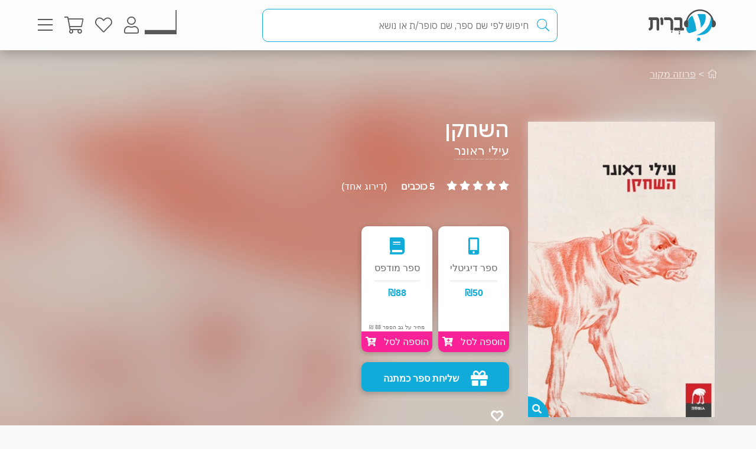

--- FILE ---
content_type: text/html; charset=utf-8
request_url: https://www.e-vrit.co.il/Product/25332
body_size: 47693
content:



<!DOCTYPE html>
<html lang="he">
<head>
    <meta charset="utf-8" />
    <meta name="viewport" content="width=device-width, initial-scale=1.0">
    <title>
       השחקן - עילי ראונר | עברית - חנות ספרים 
    </title>
    
    <meta name="description" content="משחק חיים שבור: כאשר שחקן מאבד את היכולת לשחק על הבמה, נחשפים המעמקים האפלים והפראיים של הנפש האנושית.                                                                                                                                                                                                                                                                                                                                                                                                                                                                                                                                                                                                                                                                                                                                                                                                                                                                                                                                  " />


    <link rel="shortcut icon" type="image/x-icon" href="/favicon.ico" />
    <link rel="apple-touch-icon" type="image/x-icon" href="/ipadfavicon.png" />

    <link rel="preconnect" href="https://fonts.googleapis.com">
    <link rel="preconnect" href="https://fonts.gstatic.com" crossorigin>
    <link href="https://fonts.googleapis.com/css2?family=IBM+Plex+Sans+Hebrew:wght@100;200;300;400;500;600;700&display=swap" rel="stylesheet">
    <script src="https://www.google.com/recaptcha/api.js?onload=initLoginCaptcha&render=explicit&hl=iw" defer></script>
    <!-- PWA -->
    <meta name="theme-color" content="#ffffff" />
    <meta name="mobile-web-app-capable" content="yes">
    <meta name="apple-mobile-web-app-status-bar-style" content="black">
    <meta name="apple-mobile-web-app-title" content="חנות" />
    <meta name="application-name" content="חנות" />

    <link rel="manifest" href="/manifest.json" />
    <script src="/Scripts/Libraries/Pwa/install.js" type="text/javascript" async></script>
    <!-- End PWA -->

    <link href="/Style/site?v=t_3YKVd7mfjgWNbGkI2iv3D3m_N5ntgb0iKqcTg1ylo1" rel="stylesheet"/>


    
    <link href="/Style/product?v=yYP6dRtLopEnb8GI77aKCLib6bO3ef2Bus6JGExEzvw1" rel="stylesheet"/>

    
    <link rel="canonical" href="https://www.e-vrit.co.il/Product/25332/השחקן" />

    <!-- Facebook Meta Tags -->
    <meta property="og:url" content="https://www.e-vrit.co.il/Product/25332/השחקן" />
    <meta property="og:name" content="e-vrit.co.il" />
    <meta property="og:type" content="product">
    <meta property="og:title" content="השחקן - עילי ראונר | עברית - חנות ספרים ">
    <meta property="og:description" content="משחק חיים שבור: כאשר שחקן מאבד את היכולת לשחק על הבמה, נחשפים המעמקים האפלים והפראיים של הנפש האנושית.                                                                                                                                                                                                                                                                                                                                                                                                                                                                                                                                                                                                                                                                                                                                                                                                                                                                                                                                  ">
    <meta property="og:image" content="https://www.e-vrit.co.il/Images/Products/NewBO/Products/25332/the_player_Master.jpg">

    <!-- Twitter Meta Tags -->
    <meta name="twitter:card" content="summary_large_image">
    <meta property="twitter:domain" content="e-vrit.co.il">
    <meta property="twitter:url" content="https://www.e-vrit.co.il/Product/25332/השחקן">
    <meta name="twitter:title" content="השחקן - עילי ראונר | עברית - חנות ספרים ">
    <meta name="twitter:description" content="משחק חיים שבור: כאשר שחקן מאבד את היכולת לשחק על הבמה, נחשפים המעמקים האפלים והפראיים של הנפש האנושית.                                                                                                                                                                                                                                                                                                                                                                                                                                                                                                                                                                                                                                                                                                                                                                                                                                                                                                                                  ">
    <meta name="twitter:image" content="https://www.e-vrit.co.il/Images/Products/NewBO/Products/25332/the_player_Master.jpg">

    <script type="application/ld+json">
    {
    "@context":"https://schema.org",
    "@type":"Book",
    "additionalType":"Product",
    "name":"השחקן",
    "description":"משחק חיים שבור: כאשר שחקן מאבד את היכולת לשחק על הבמה, נחשפים המעמקים האפלים והפראיים של הנפש האנושית.                                                                                                                                                                                                                                                                                                                                                                                                                                                                                                                                                                                                                                                                                                                                                                                                                                                                                                                                  ",
    "image":"https://www.e-vrit.co.il/Images/Products/NewBO/Products/25332/the_player_Master.jpg",
    "url":"https://www.e-vrit.co.il/Product/25332/השחקן",
    "author":"עילי ראונר",
    "publisher":"פרדס הוצאה לאור",
    "genre":"פרוזה מקור",
        
            "numberOfPages":"108",
        
            "aggregateRating":
            {
            "@type":"AggregateRating",
            "ratingValue": "5",
            "reviewCount": "1"
            },
        
    "offers":
    [{
    "@type": "Offer",
    "price": "50",
    "availability": "https://schema.org/InStock",
    "priceCurrency": "ILS",
    "sku":"25332"
    }]
    }

    </script>
        <script type="application/ld+json">
        [
               {
          "@context": "https://schema.org",
          "@type": "BreadcrumbList",
          "itemListElement": [
            {
              "@type": "ListItem",
              "position": 1,
              "name": "Home",
              "item": "https://www.e-vrit.co.il/"
            },
          {
                   "@type": "ListItem",
                   "position": 2,
                   "name": "פרוזה מקור",
                   "item": "https://www.e-vrit.co.il/10/פרוזה מקור"
           }
          ]}
        
]
        </script>



    <script>
        const NEWSLETTER_TYPE_INDEX = {
            FLASHY: 1,
            KLAVIYO: 2,
            ALL: 3
        };
    </script>

    <script>
    const email = localStorage.getItem('UserEmail');
    const content_ids = ["25332D"]; // Injected from Razor
    const newsletterChoice = 2; // e.g., 1, 2, or 3
    const publisherList = ["פרדס הוצאה לאור"];
        const illustratorList = [];
    const narratorList = [];
    const translatorList = [];
    const contentGroupList = ["נובלות"];
    const authorList = ["עילי ראונר"];
    const categoryList = ["פרוזה מקור"];
        if (email) {
        // Flashy: ViewContent event
        if (newsletterChoice === NEWSLETTER_TYPE_INDEX.FLASHY || newsletterChoice === NEWSLETTER_TYPE_INDEX.ALL) {
            flashy('ViewContent', {
                content_ids: content_ids
            });
        }

        // Klaviyo
        if (newsletterChoice === NEWSLETTER_TYPE_INDEX.KLAVIYO || newsletterChoice === NEWSLETTER_TYPE_INDEX.ALL) {

            function safeIdentify() {
                if (typeof klaviyo !== "undefined" && typeof klaviyo.identify === "function") {
                    klaviyo.identify({ email: email });
                } else {
                    setTimeout(safeIdentify, 100);
                }
            }

            safeIdentify();

            function safeTrackViewedProduct() {
                 if (typeof klaviyo !== "undefined" && typeof klaviyo.identify === "function") {
                     klaviyo.track('Viewed Product', {
                         ProductName: "השחקן",
                       ProductID: "25332D",
                         Categories: categoryList,
                            AuthorList: authorList,
                             TranslatorList: translatorList,
                             ContentGroupList: contentGroupList,
                             PublisherList: publisherList,
                             IllustratorList: illustratorList,
                             NarratorList: narratorList,
                         ImageURL: "https://images-evrit.yit.co.il/Images/Products/NewBO/Products/25332/the_player_Master.jpg",
                         URL: "https://www.e-vrit.co.il/Product/25332/השחקן",
                        ProductType: 1,
                         IsDigital: true,
                         IsPrinted: true,
                         IsAudio: false,
                        NumOfPrintedPages: "108",
                         PublishMonth: 5,
                         PublishYear: 2022,
                         ProductFormat: "Digital",
                                ShortDescription: "משחק חיים שבור: כאשר שחקן מאבד את היכולת לשחק על הבמה, נחשפים המעמקים האפלים והפראיים של הנפש האנושית.                                                                                                                                                                                                                                                                                                                                                                                                                                                                                                                                                                                                                                                                                                                                                                                                                                                                                                                                  ",
                         IsPdf: false,
                         IsLoan: true,
                        });
        } else {
            setTimeout(safeTrackViewedProduct, 100);
        }
    }

    safeTrackViewedProduct();
        }

    }
    </script>



    
<!-- Global settings -->
<script>
    var IsGoogleServicesActive = true;
    var AkamaiUrl = "https://images-evrit.yit.co.il/";
    var MaxProductRecommandations = 100;

        
            var CAPTCHA_SITE_KEY = '6Ldnq5wUAAAAAOfRWXwwIq5rBfPdUKRwAE45p7_c';
        
</script>


<script data-cfasync="false" type="text/javascript">
    var dataLayer = window.dataLayer || [];
</script>
    <!-- Google Tag Manager -->
    <script>
        (function (w, d, s, l, i) {
            w[l] = w[l] || []; w[l].push({
                'gtm.start':
                    new Date().getTime(), event: 'gtm.js'
            }); var f = d.getElementsByTagName(s)[0],
                j = d.createElement(s), dl = l != 'dataLayer' ? '&l=' + l : ''; j.async = true; j.src =
                    'https://www.googletagmanager.com/gtm.js?id=' + i + dl; f.parentNode.insertBefore(j, f);
        })(window, document, 'script', 'dataLayer', 'GTM-TLCVNG');</script>
    <!-- End Google Tag Manager -->
<!-- Json LD -->
<script type="application/ld+json">
    {
    "@context": "https://schema.org",
    "@type": "Organization",
    "url": "https://www.e-vrit.co.il/",
    "logo": "https://www.e-vrit.co.il/Images/Products/Logo/evritdigitalnprint.png",
    "sameAs":[
    "https://www.facebook.com/Evritbooks/",
    "https://www.instagram.com/e_vrit/"
    ]
    }
</script>
<script type="application/ld+json">
    {
    "@context": "https://schema.org",
    "@type": "WebSite",
    "url": "https://www.e-vrit.co.il/",
    "potentialAction": {
    "@type": "SearchAction",
    "target": "https://www.e-vrit.co.il/Search/{search_term_string}",
    "query-input": "required name=search_term_string"
    }
    }
</script>
<!-- End Json LD -->


<script defer type='text/javascript'>
    var appInsights = window.appInsights || function (config) {
        function r(config) { t[config] = function () { var i = arguments; t.queue.push(function () { t[config].apply(t, i) }) } }
        var t = { config: config }, u = document, e = window, o = 'script', s = u.createElement(o), i, f; for (s.src = config.url || '//az416426.vo.msecnd.net/scripts/a/ai.0.js', u.getElementsByTagName(o)[0].parentNode.appendChild(s), t.cookie = u.cookie, t.queue = [], i = ['Event', 'Exception', 'Metric', 'PageView', 'Trace', 'Ajax']; i.length;)r('track' + i.pop()); return r('setAuthenticatedUserContext'), r('clearAuthenticatedUserContext'), config.disableExceptionTracking || (i = 'onerror', r('_' + i), f = e[i], e[i] = function (config, r, u, e, o) { var s = f && f(config, r, u, e, o); return s !== !0 && t['_' + i](config, r, u, e, o), s }), t
    }({
        instrumentationKey: 'a7597ad6-d939-4eee-9cc1-a90731564433'
    });

    window.appInsights = appInsights;
    appInsights.trackPageView();
</script>




</head>
<body id="body">


    <script src="/Script/jquery?v=yI6vWul85TvTl5gMPjhhct2GlUSlGG3jpUUqmz5cY581"></script>

    <script src="/Script/site?v=Vf2nFvlqP7n-NB2VQMi1efGZrnKK9hNRMAyl2Pt0GYo1"></script>

    <script src="/Script/react?v=zTKqj78rr-XFVDKevHGcrHAQGBaN7nMmjHh1736rg6E1"></script>

    <script src="/Script/siteJsx?v=a18ust34LmZq52qGRXbSRHjH6eoHLxe3a1fOlkhQEns1"></script>

    <script src="/Script/Analytics?v=gyDnzE18cpAK1zUQTqpt2pBpYpUk27ASwmDXfWmCT3Y1"></script>


    <script>
        var newsLetterChoiceBody =  2;
    </script>

    <!-- Google Tag Manager (noscript) -->
    <noscript>
        <iframe src="https://www.googletagmanager.com/ns.html?id=GTM-TLCVNG"
                height="0" width="0" style="display:none;visibility:hidden"></iframe>
    </noscript>
    <!-- End Google Tag Manager (noscript) -->


    <input type="hidden" id="InputEvritC" value="" />

<script>
    
    var PersonalPageID = "332";
    var customerCategories = [34,45];
    localStorage.setItem("CustomerCategories", JSON.stringify(customerCategories));
</script>
<div class="navbar navbar-inverse navbar-fixed-top">
    <div class="container">
        <div class="navbar-header navbar-logo">
            <div class="logo">
                <a class="aLogo" href="/" title="עברית - חנות ספרים" rel="nofollow">
                    <img src="/Images/Products/NewBO/FutureLogo/2/logo_Audio22_E_E.png" alt="e-vrit.co.il" />
                </a>
            </div>

        </div>
        <div class="navbar-header navbar-search">
            <div class="search-back-button">
    <button class="btnBack btn-back-search">
        <span class="img-back-search"><i class="fas fa-arrow-right"></i></span>

    </button>
</div>

<div class="inner-search-menu">
    <div class="inner-search-textBox">
        <a class="search-icon-link" href="javascript:void(0)" >
            <i class="fas fa-search"></i>            
        </a>
        <div class="search-input-div">
            <form onsubmit="return false;">
                <input class="txtSearch" label="חיפוש" name="SearchInputVM" placeholder="חיפוש לפי שם ספר, שם סופר/ת או נושא" type="search" value="" />
            </form>

            <div class="loading-div">
    <div class="bounce1"></div>
    <div class="bounce2"></div>
    <div class="bounce3"></div>
</div>
        </div>
    </div>

</div>


        </div>
        <div class="navbar-header navbar-buttons">

            <div class="icon-bar personalPage">
                <a class="a-personalPage menu-rel" href="javascript:void(0)" title="עמוד אישי" name="personalPage" data-target="personalPageMenu" rel="nofollow">
                   <span class="personal-page-img"></span>
                    
                </a>
            </div>

            <div class="icon-bar myAccount">
                <a class="a-myAccount menu-rel" href="javascript:void(0)" title="החשבון שלי" name="myAccount" data-target="myAccountMenu" rel="nofollow">
                    <i class="fas fa-user"></i>
                </a>
            </div>

            <div class="icon-bar search">
                <a class="a-search menu-rel" href="javascript:void(0)" title="חיפוש" name="searchMenu" data-target="searchMenu" rel="nofollow">
                    <i class="fas fa-search"></i>
                </a>
            </div>

            <div class="icon-bar wishlist">
                <a class="a-wishlist menu-rel" href="javascript:void(0)" title="המועדפים שלי" name="wishlist" data-target="wishlistMenu" rel="nofollow">
                    <i class="fas fa-heart"></i>
                </a>
            </div>

            <div class="icon-bar myShoppingCart">

                <div class="hover__cart-overview">
                    <div class="arrow-up-wrraper">
                        <div class="arrow-up"></div>
                    </div>
                    <div class="hover__cart-items cart-items">
                        <div class="hover__cart-items-inner">

                        </div>
                    </div>

                    <div class="hover__cart-redirect">
                        <a class="btn-primary cart-redirect-btn" href="/ShoppingCart"><span class="btn-txt">מעבר לקופה</span></a>
                    </div>
                </div>

                <a class="a-myShoppingCart menu-rel" href="javascript:void(0)" title="סל קניות" name="shoppingCart" rel="nofollow" data-target="myShoppingCart">
                    <i class="fas fa-shopping-cart"></i>
                    <div class="num-of-items-icon"></div>
                </a>

            </div>

            <div class="icon-bar menu">
                <a class="a-menu menu-rel" href="javascript:void(0)" title="תפריט" name="menu" data-target="mainMenu" rel="nofollow">
                    <i class="fas fa-bars"></i>
                </a>
            </div>

        </div>
    </div>


</div>

<div class="menuDetails">
    <div id="mainMenu" class="evritMenu" style="display:none;">


<div class="evritMenu-container">

    <div class="generalMenu">

                <div class="menu-categories categories-mobile">
                    <ul class="menu-container">
                                <li class="li-menu-container">
                                    <a class="hasInner a-menu-container selected" target="_self" href="javascript:void(0)">
                                        <span class="menu-item-text">כל הקטגוריות</span>
                                        <i class="fas fa-chevron-down"></i>
                                    </a>

                                    <ul class=menu-open>
                                                    <li class="li-inner"><a target="_self" href=/Category/10/פרוזה_מקור>פרוזה מקור</a></li>
                                                    <li class="li-inner"><a target="_self" href=/Category/33/פרוזה_תרגום>פרוזה תרגום</a></li>
                                                    <li class="li-inner"><a target="_self" href=/Category/3/מתח_ופעולה>מתח ופעולה</a></li>
                                                    <li class="li-inner"><a target="_self" href=/Category/34/רומן_רומנטי>רומן רומנטי</a></li>
                                                    <li class="li-inner hide-li"><a target="_self" href=/Category/45/רומן_אירוטי>רומן אירוטי</a></li>
                                                    <li class="li-inner hide-li"><a target="_self" href=/Category/4/עיון>עיון</a></li>
                                                    <li class="li-inner hide-li"><a target="_self" href=/Category/11/מד_ב_ופנטזיה>מד&quot;ב ופנטזיה</a></li>
                                                    <li class="li-inner hide-li"><a target="_self" href=/Category/54/פעוטות_וילדי_גן>פעוטות וילדי גן</a></li>
                                                    <li class="li-inner hide-li"><a target="_self" href=/Category/52/ראשית_קריאה_ונוער_צעיר>ראשית קריאה ונוער צעיר</a></li>
                                                    <li class="li-inner hide-li"><a target="_self" href=/Category/53/נוער_בוגר>נוער בוגר</a></li>
                                                    <li class="li-inner hide-li"><a target="_self" href=/Category/40/שואה>שואה</a></li>
                                                    <li class="li-inner hide-li"><a target="_self" href=/Category/16/יהדות>יהדות</a></li>
                                                    <li class="li-inner hide-li"><a target="_self" href=/Category/36/מדריכים_ועצות>מדריכים ועצות</a></li>
                                                    <li class="li-inner hide-li"><a target="_self" href=/Category/37/עסקים_וניהול>עסקים וניהול</a></li>
                                                    <li class="li-inner hide-li"><a target="_self" href=/Category/42/היסטוריה_ופוליטיקה>היסטוריה ופוליטיקה</a></li>
                                                    <li class="li-inner hide-li"><a target="_self" href=/Category/39/ביוגרפיה>ביוגרפיה</a></li>
                                                    <li class="li-inner hide-li"><a target="_self" href=/Category/38/בריאות>בריאות</a></li>
                                                    <li class="li-inner hide-li"><a target="_self" href=/Category/43/פסיכולוגיה>פסיכולוגיה</a></li>
                                                    <li class="li-inner hide-li"><a target="_self" href=/Category/41/הורות_וזוגיות>הורות וזוגיות</a></li>
                                                    <li class="li-inner hide-li"><a target="_self" href=/Category/44/הגות_ופילוסופיה>הגות ופילוסופיה</a></li>
                                                    <li class="li-inner hide-li"><a target="_self" href=/Category/2/רוחניות>רוחניות</a></li>
                                                    <li class="li-inner hide-li"><a target="_self" href=/Category/49/טיולים_ופנאי>טיולים ופנאי</a></li>
                                                    <li class="li-inner hide-li"><a target="_self" href=/Category/47/בישול>בישול</a></li>
                                                    <li class="li-inner hide-li"><a target="_self" href=/Category/32/שירה>שירה</a></li>
                                                    <li class="li-inner hide-li"><a target="_self" href=/Category/57/מדע_ורפואה>מדע ורפואה</a></li>
                                                    <li class="li-inner hide-li"><a target="_self" href=/Category/59/מארזי_ספרים>מארזי ספרים</a></li>
                                                    <li class="li-inner hide-li"><a target="_self" href=/Category/60/קצרים>קצרים</a></li>
                                                    <li class="li-inner hide-li"><a target="_self" href=/Category/63/ביטבוקס_BitBooks>ביטבוקס BitBooks</a></li>
                                                <li class="read-more-btn" read-more="true">
                                                    <a href="javascript:void(0)" style="font-weight:bold;">לרשימה המלאה...</a>
                                                </li>
                                    </ul>

                                </li>
                                <li class="li-menu-container">
                                    <a class="hasInner a-menu-container selected" target="_self" href="javascript:void(0)">
                                        <span class="menu-item-text">הספר הבא שלך מחכה לך</span>
                                        <i class="fas fa-chevron-down"></i>
                                    </a>

                                    <ul class=menu-open>
                                                    <li class="li-inner"><a target="_self" href=https://discover.e-vrit.co.il/>כל הדרכים למציאת ספר</a></li>
                                                    <li class="li-inner"><a target="_self" href=https://www.e-vrit.co.il/Content/314/מגזין_עברית_>מגזין עברית</a></li>
                                                    <li class="li-inner"><a target="_self" href=https://www.e-vrit.co.il/Content/300/%D7%94%D7%94%D7%9E%D7%9C%D7%A6%D7%94_%D7%94%D7%99%D7%95%D7%9E%D7%99%D7%AA>ההמלצה היומית</a></li>
                                                    <li class="li-inner"><a target="_self" href=https://www.e-vrit.co.il/EditorBookReviewList/%D7%91%D7%99%D7%A7%D7%95%D7%A8%D7%AA_%D7%94%D7%A2%D7%95%D7%A8%D7%9A>ביקורת העורך</a></li>
                                                    <li class="li-inner hide-li"><a target="_self" href=https://www.e-vrit.co.il/AuthorInterviewList/%D7%A8%D7%90%D7%A9_%D7%91%D7%A8%D7%90%D7%A9>ראש בראש</a></li>
                                                    <li class="li-inner hide-li"><a target="_self" href=https://www.e-vrit.co.il/Content/283/%D7%91%D7%97%D7%99%D7%A8%D7%95%D7%AA_%D7%94%D7%9E%D7%91%D7%A7%D7%A8%D7%99%D7%9D>אנשי תרבות ממליצים</a></li>
                                                    <li class="li-inner hide-li"><a target="_self" href=https://www.e-vrit.co.il/Content/318/%D7%9B%D7%9F_%D7%9C%D7%A6%D7%99%D7%98%D7%95%D7%98>ציטוטים להשראה יומית</a></li>
                                                    <li class="li-inner hide-li"><a target="_self" href=https://www.e-vrit.co.il/Group/2572/%D7%A8%D7%91%D7%99_%D7%94%D7%9E%D7%9B%D7%A8_%D7%A9%D7%9C_%D7%94%D7%A9%D7%91%D7%95%D7%A2>רבי המכר של השבוע</a></li>
                                                    <li class="li-inner hide-li"><a target="_self" href=https://www.e-vrit.co.il/Content/346/%D7%99%D7%94%D7%99_%D7%96%D7%9B%D7%A8%D7%95_%D7%9B%D7%A8%D7%95%D7%9A>יהי זכרו כרוך</a></li>
                                                    <li class="li-inner hide-li"><a target="_self" href=https://www.e-vrit.co.il/Content/322/%D7%94%D7%9E%D7%9C%D7%A6%D7%95%D7%AA_%D7%AA%D7%95%D7%9C%D7%A2%D7%99_%D7%94%D7%A1%D7%A4%D7%A8%D7%99%D7%9D>המלצות תולעי הספרים</a></li>
                                                    <li class="li-inner hide-li"><a target="_self" href=https://www.e-vrit.co.il/Group/4993/%D7%9E%D7%94_%D7%A9%D7%A7%D7%95%D7%A8%D7%90_%D7%A2%D7%9B%D7%A9%D7%99%D7%95>מה שקורא עכשיו</a></li>
                                                    <li class="li-inner hide-li"><a target="_blank" href=https://www.e-vrit.co.il/bookteller>&#128302; מגדת הספרים</a></li>
                                                <li class="read-more-btn" read-more="true">
                                                    <a href="javascript:void(0)" style="font-weight:bold;">לרשימה המלאה...</a>
                                                </li>
                                    </ul>

                                </li>
                                <li class="li-menu-container">
                                    <a class="hasInner a-menu-container selected" target="_self" href="javascript:void(0)">
                                        <span class="menu-item-text">מבצעים</span>
                                        <i class="fas fa-chevron-down"></i>
                                    </a>

                                    <ul class=menu-open>
                                                    <li class="li-inner"><a target="_self" href=/Group/110/_ספרים_בחינם>&#129395; ספרים בחינם</a></li>
                                                    <li class="li-inner"><a target="_self" href=/Group/9229/המועמדים_לפרס_ספיר_2025>המועמדים לפרס ספיר 2025</a></li>
                                                    <li class="li-inner"><a target="_self" href=/Group/9242/ספרים_שיחממו_לכם_את_החורף>ספרים שיחממו לכם את החורף</a></li>
                                                    <li class="li-inner"><a target="_self" href=/Group/9264/ינואר_2026_ספרי_עיון_קוליים_לפתוח_איתם_את_הראש>ינואר 2026- ספרי עיון קוליים לפתוח איתם את הראש</a></li>
                                                    <li class="li-inner hide-li"><a target="_self" href=/Group/9327/מבצע_ינואר_2026>מבצע ינואר 2026</a></li>
                                                    <li class="li-inner hide-li"><a target="_self" href=/Group/9355/יום_הולדת_לאדגר_אלן_פו_מותחנים_אימה_ובילוש>יום הולדת לאדגר אלן פו- מותחנים, אימה ובילוש</a></li>
                                                <li class="read-more-btn" read-more="true">
                                                    <a href="javascript:void(0)" style="font-weight:bold;">לרשימה המלאה...</a>
                                                </li>
                                    </ul>

                                </li>
                                    <li class="li-menu-container">
                                        <a class="a-menu-container" target="_self" href="/Group/286/ספרייה_ציבורית_דיגיטלית">ספרייה ציבורית דיגיטלית</a>
                                    </li>
                                    <li class="li-menu-container">
                                        <a class="a-menu-container" target="_self" href="/Ticket">&#127915; כרטיסיות ספרים</a>
                                    </li>
                                    <li class="li-menu-container">
                                        <a class="a-menu-container" target="_self" href="/GiftCard">&#127873; שליחת שובר מתנה</a>
                                    </li>
                                    <li class="li-menu-container">
                                        <a class="a-menu-container" target="_self" href="https://discover.e-vrit.co.il/events">&#128172; אירועים</a>
                                    </li>
                                <li class="li-menu-container">
                                    <a class="hasInner a-menu-container " target="_self" href="javascript:void(0)">
                                        <span class="menu-item-text">מידע נוסף</span>
                                        <i class="fas fa-chevron-down"></i>
                                    </a>

                                    <ul class=>
                                                    <li class="li-inner"><a target="_self" href=/content/270/מדיניות_משלוחים>מידע על משלוחים</a></li>
                                                    <li class="li-inner"><a target="_self" href=https://www.e-vrit.co.il/OrderTracking>מעקב אחר משלוח</a></li>
                                                    <li class="li-inner"><a target="_blank" href=https://www.e-vrit.co.il/Content/1/תקנון_ותנאי_שימוש>תקנון ותנאי שימוש</a></li>
                                                    <li class="li-inner"><a target="_self" href=/Content/345/מן_העיתונות>מן העיתונות</a></li>
                                                    <li class="li-inner"><a target="_self" href=https://www.e-vrit.co.il/Content/290/עברית_לעסקים>&#128188; עברית לעסקים</a></li>
                                                    <li class="li-inner"><a target="_self" href=/Content/254/הוצאות_הספרים>הוצאות הספרים</a></li>
                                                    <li class="li-inner"><a target="_self" href=https://www.e-vrit.co.il/Content/335/%D7%A4%D7%99%D7%A6_%D7%A8%D7%99%D7%9D_%D7%97%D7%93%D7%A9%D7%99%D7%9D_%D7%9C%D7%9B%D7%91%D7%95%D7%93_%D7%97%D7%95%D7%93%D7%A9_%D7%94%D7%A1%D7%A4%D7%A8_%D7%94%D7%A2%D7%91%D7%A8%D7%99>&#129417; פיצ&#39;רים חדשים בעברית</a></li>
                                    </ul>

                                </li>
                                <li class="li-menu-container">
                                    <a class="hasInner a-menu-container selected" target="_self" href="javascript:void(0)">
                                        <span class="menu-item-text">הנמכרים ביותר</span>
                                        <i class="fas fa-chevron-down"></i>
                                    </a>

                                    <ul class=menu-open>
                                                    <li class="li-inner top-sold-li">
                                                        <a class="top-sold-item" href=/Product/38441/הפעם_זה_יהיה_שונה><img class="top-sold-img" src="https://images-evrit.yit.co.il/Images/Products/NewBO/Products/38441/Image_Different_Master.jpg" /></a>
                                                        <div class="top-sold-div">
                                                            <span class="top-sold-name">הפעם זה יהיה שונה</span>
                                                            <span class="top-sold-authorName">ג&#39;וס ריצ&#39;רד</span>
                                                        </div>
                                                    </li>
                                                    <li class="li-inner top-sold-li">
                                                        <a class="top-sold-item" href=/Product/38435/היפהפיות_של_בוסטון_1_הצייד><img class="top-sold-img" src="https://images-evrit.yit.co.il/Images/Products/NewBO/Products/38435/Image_hunter_Master.jpg" /></a>
                                                        <div class="top-sold-div">
                                                            <span class="top-sold-name">היפהפיות של בוסטון 1 - הצייד</span>
                                                            <span class="top-sold-authorName">ל׳ ג׳יי שן (ליהי שן)</span>
                                                        </div>
                                                    </li>
                                                    <li class="li-inner top-sold-li">
                                                        <a class="top-sold-item" href=/Product/38436/היפהפיות_של_בוסטון_2_הנבל><img class="top-sold-img" src="https://images-evrit.yit.co.il/Images/Products/NewBO/Products/38436/Image_Villain_Master.jpg" /></a>
                                                        <div class="top-sold-div">
                                                            <span class="top-sold-name">היפהפיות של בוסטון 2 - הנבל</span>
                                                            <span class="top-sold-authorName">ל׳ ג׳יי שן (ליהי שן)</span>
                                                        </div>
                                                    </li>
                                                    <li class="li-inner top-sold-li">
                                                        <a class="top-sold-item" href=/Product/34535/עוזרת_הבית_1_עוזרת_הבית><img class="top-sold-img" src="https://images-evrit.yit.co.il/Images/Products/NewBO/Products/34535/Image_bait__Master.jpg" /></a>
                                                        <div class="top-sold-div">
                                                            <span class="top-sold-name">עוזרת הבית 1 - עוזרת הבית</span>
                                                            <span class="top-sold-authorName">פרידה מקפדן</span>
                                                        </div>
                                                    </li>
                                                    <li class="li-inner top-sold-li">
                                                        <a class="top-sold-item" href=/Product/38509/גורל_קפוא_1_הרי_האופל_והסודות><img class="top-sold-img" src="https://images-evrit.yit.co.il/Images/Products/NewBO/Products/38509/Image_secrets_Master.jpg" /></a>
                                                        <div class="top-sold-div">
                                                            <span class="top-sold-name">גורל קפוא 1 - הרי האופל והסודות</span>
                                                            <span class="top-sold-authorName">פאם גודווין</span>
                                                        </div>
                                                    </li>
                                    </ul>

                                </li>

                    </ul>
                </div>
                <div class="menu-categories categories-dasktop">
                    <div class="productList-categories">
                        <div class="productList-label">
                            <h3>כל הקטגוריות</h3>
                        </div>
                        <div class="productList-list">
                                        <ul>
                                                    <li><a href="/Category/10/פרוזה_מקור">פרוזה מקור</a></li>
                                                    <li><a href="/Category/33/פרוזה_תרגום">פרוזה תרגום</a></li>
                                                    <li><a href="/Category/3/מתח_ופעולה">מתח ופעולה</a></li>
                                                    <li><a href="/Category/34/רומן_רומנטי">רומן רומנטי</a></li>
                                                    <li><a href="/Category/45/רומן_אירוטי">רומן אירוטי</a></li>
                                                    <li><a href="/Category/4/עיון">עיון</a></li>
                                                    <li><a href="/Category/11/מד_ב_ופנטזיה">מד&quot;ב ופנטזיה</a></li>
                                                    <li><a href="/Category/54/פעוטות_וילדי_גן">פעוטות וילדי גן</a></li>
                                                    <li><a href="/Category/52/ראשית_קריאה_ונוער_צעיר">ראשית קריאה ונוער צעיר</a></li>
                                                    <li><a href="/Category/53/נוער_בוגר">נוער בוגר</a></li>
                                                    <li><a href="/Category/40/שואה">שואה</a></li>
                                                    <li><a href="/Category/16/יהדות">יהדות</a></li>
                                                    <li><a href="/Category/36/מדריכים_ועצות">מדריכים ועצות</a></li>
                                                    <li><a href="/Category/37/עסקים_וניהול">עסקים וניהול</a></li>
                                                    <li><a href="/Category/42/היסטוריה_ופוליטיקה">היסטוריה ופוליטיקה</a></li>
                                                    <li><a href="/Category/39/ביוגרפיה">ביוגרפיה</a></li>
                                                    <li><a href="/Category/38/בריאות">בריאות</a></li>
                                                    <li><a href="/Category/43/פסיכולוגיה">פסיכולוגיה</a></li>
                                                    <li><a href="/Category/41/הורות_וזוגיות">הורות וזוגיות</a></li>
                                                    <li><a href="/Category/44/הגות_ופילוסופיה">הגות ופילוסופיה</a></li>
                                                    <li><a href="/Category/2/רוחניות">רוחניות</a></li>
                                                    <li><a href="/Category/49/טיולים_ופנאי">טיולים ופנאי</a></li>
                                                    <li><a href="/Category/47/בישול">בישול</a></li>
                                                    <li><a href="/Category/32/שירה">שירה</a></li>
                                                    <li><a href="/Category/57/מדע_ורפואה">מדע ורפואה</a></li>
                                                    <li><a href="/Category/59/מארזי_ספרים">מארזי ספרים</a></li>
                                                    <li><a href="/Category/60/קצרים">קצרים</a></li>
                                                    <li><a href="/Category/63/ביטבוקס_BitBooks">ביטבוקס BitBooks</a></li>
                                        </ul>
                        </div>
                    </div>

                    <div class="productList-other">
                        <div class="noChildrenData menu-list tab-content__single-tab">
                            <div class="productList-other-label">
                                <h3>עברית</h3>
                            </div>
                            <div class="read-more__parent">
                                <div class="productList-other-list single-tab__txt">
                                    <ul>
                                                    <li>
                                                        <a target="_self" href="/Group/286/ספרייה_ציבורית_דיגיטלית">ספרייה ציבורית דיגיטלית</a>
                                                    </li>
                                                    <li>
                                                        <a target="_self" href="/Ticket">&#127915; כרטיסיות ספרים</a>
                                                    </li>
                                                    <li>
                                                        <a target="_self" href="/GiftCard">&#127873; שליחת שובר מתנה</a>
                                                    </li>
                                                    <li>
                                                        <a target="_self" href="https://discover.e-vrit.co.il/events">&#128172; אירועים</a>
                                                    </li>
                                    </ul>
                                </div>
                            </div>
                            <div class="read-more__btn">
                                <a href="javascript:void(0)">להציג הכל...</a>
                            </div>
                        </div>

                                    <div class="menu-list parent-other-menu-list tab-content__single-tab ">
                                        <div class="productList-other-label">
                                            <h3>הספר הבא שלך מחכה לך</h3>
                                        </div>
                                        <div class="read-more__parent">
                                            <div class="productList-other-list single-tab__txt">
                                                <ul>
                                                        <li class="subMenuType_NormalLink"><a target="_self" href="https://discover.e-vrit.co.il/">כל הדרכים למציאת ספר</a></li>
                                                        <li class="subMenuType_NormalLink"><a target="_self" href="https://www.e-vrit.co.il/Content/314/מגזין_עברית_">מגזין עברית</a></li>
                                                        <li class="subMenuType_NormalLink"><a target="_self" href="https://www.e-vrit.co.il/Content/300/%D7%94%D7%94%D7%9E%D7%9C%D7%A6%D7%94_%D7%94%D7%99%D7%95%D7%9E%D7%99%D7%AA">ההמלצה היומית</a></li>
                                                        <li class="subMenuType_NormalLink"><a target="_self" href="https://www.e-vrit.co.il/EditorBookReviewList/%D7%91%D7%99%D7%A7%D7%95%D7%A8%D7%AA_%D7%94%D7%A2%D7%95%D7%A8%D7%9A">ביקורת העורך</a></li>
                                                        <li class="subMenuType_NormalLink"><a target="_self" href="https://www.e-vrit.co.il/AuthorInterviewList/%D7%A8%D7%90%D7%A9_%D7%91%D7%A8%D7%90%D7%A9">ראש בראש</a></li>
                                                        <li class="subMenuType_NormalLink"><a target="_self" href="https://www.e-vrit.co.il/Content/283/%D7%91%D7%97%D7%99%D7%A8%D7%95%D7%AA_%D7%94%D7%9E%D7%91%D7%A7%D7%A8%D7%99%D7%9D">אנשי תרבות ממליצים</a></li>
                                                        <li class="subMenuType_NormalLink"><a target="_self" href="https://www.e-vrit.co.il/Content/318/%D7%9B%D7%9F_%D7%9C%D7%A6%D7%99%D7%98%D7%95%D7%98">ציטוטים להשראה יומית</a></li>
                                                        <li class="subMenuType_NormalLink"><a target="_self" href="https://www.e-vrit.co.il/Group/2572/%D7%A8%D7%91%D7%99_%D7%94%D7%9E%D7%9B%D7%A8_%D7%A9%D7%9C_%D7%94%D7%A9%D7%91%D7%95%D7%A2">רבי המכר של השבוע</a></li>
                                                        <li class="subMenuType_NormalLink"><a target="_self" href="https://www.e-vrit.co.il/Content/346/%D7%99%D7%94%D7%99_%D7%96%D7%9B%D7%A8%D7%95_%D7%9B%D7%A8%D7%95%D7%9A">יהי זכרו כרוך</a></li>
                                                        <li class="subMenuType_NormalLink"><a target="_self" href="https://www.e-vrit.co.il/Content/322/%D7%94%D7%9E%D7%9C%D7%A6%D7%95%D7%AA_%D7%AA%D7%95%D7%9C%D7%A2%D7%99_%D7%94%D7%A1%D7%A4%D7%A8%D7%99%D7%9D">המלצות תולעי הספרים</a></li>
                                                        <li class="subMenuType_NormalLink"><a target="_self" href="https://www.e-vrit.co.il/Group/4993/%D7%9E%D7%94_%D7%A9%D7%A7%D7%95%D7%A8%D7%90_%D7%A2%D7%9B%D7%A9%D7%99%D7%95">מה שקורא עכשיו</a></li>
                                                        <li class="subMenuType_NormalLink"><a target="_blank" href="https://www.e-vrit.co.il/bookteller">&#128302; מגדת הספרים</a></li>
                                                </ul>
                                            </div>
                                        </div>
                                        <div class="read-more__btn">
                                            <a href="javascript:void(0)">להציג הכל...</a>
                                        </div>
                                    </div>
                                    <div class="menu-list parent-other-menu-list tab-content__single-tab ">
                                        <div class="productList-other-label">
                                            <h3>מבצעים</h3>
                                        </div>
                                        <div class="read-more__parent">
                                            <div class="productList-other-list single-tab__txt">
                                                <ul>
                                                        <li class="subMenuType_Sales"><a target="_self" href="/Group/110/_ספרים_בחינם">&#129395; ספרים בחינם</a></li>
                                                        <li class="subMenuType_Sales"><a target="_self" href="/Group/9229/המועמדים_לפרס_ספיר_2025">המועמדים לפרס ספיר 2025</a></li>
                                                        <li class="subMenuType_Sales"><a target="_self" href="/Group/9242/ספרים_שיחממו_לכם_את_החורף">ספרים שיחממו לכם את החורף</a></li>
                                                        <li class="subMenuType_Sales"><a target="_self" href="/Group/9264/ינואר_2026_ספרי_עיון_קוליים_לפתוח_איתם_את_הראש">ינואר 2026- ספרי עיון קוליים לפתוח איתם את הראש</a></li>
                                                        <li class="subMenuType_Sales"><a target="_self" href="/Group/9327/מבצע_ינואר_2026">מבצע ינואר 2026</a></li>
                                                        <li class="subMenuType_Sales"><a target="_self" href="/Group/9355/יום_הולדת_לאדגר_אלן_פו_מותחנים_אימה_ובילוש">יום הולדת לאדגר אלן פו- מותחנים, אימה ובילוש</a></li>
                                                </ul>
                                            </div>
                                        </div>
                                        <div class="read-more__btn">
                                            <a href="javascript:void(0)">להציג הכל...</a>
                                        </div>
                                    </div>
                                    <div class="menu-list parent-other-menu-list tab-content__single-tab ">
                                        <div class="productList-other-label">
                                            <h3>מידע נוסף</h3>
                                        </div>
                                        <div class="read-more__parent">
                                            <div class="productList-other-list single-tab__txt">
                                                <ul>
                                                        <li class="subMenuType_NormalLink"><a target="_self" href="/content/270/מדיניות_משלוחים">מידע על משלוחים</a></li>
                                                        <li class="subMenuType_NormalLink"><a target="_self" href="https://www.e-vrit.co.il/OrderTracking">מעקב אחר משלוח</a></li>
                                                        <li class="subMenuType_NormalLink"><a target="_blank" href="https://www.e-vrit.co.il/Content/1/תקנון_ותנאי_שימוש">תקנון ותנאי שימוש</a></li>
                                                        <li class="subMenuType_NormalLink"><a target="_self" href="/Content/345/מן_העיתונות">מן העיתונות</a></li>
                                                        <li class="subMenuType_NormalLink"><a target="_self" href="https://www.e-vrit.co.il/Content/290/עברית_לעסקים">&#128188; עברית לעסקים</a></li>
                                                        <li class="subMenuType_NormalLink"><a target="_self" href="/Content/254/הוצאות_הספרים">הוצאות הספרים</a></li>
                                                        <li class="subMenuType_NormalLink"><a target="_self" href="https://www.e-vrit.co.il/Content/335/%D7%A4%D7%99%D7%A6_%D7%A8%D7%99%D7%9D_%D7%97%D7%93%D7%A9%D7%99%D7%9D_%D7%9C%D7%9B%D7%91%D7%95%D7%93_%D7%97%D7%95%D7%93%D7%A9_%D7%94%D7%A1%D7%A4%D7%A8_%D7%94%D7%A2%D7%91%D7%A8%D7%99">&#129417; פיצ&#39;רים חדשים בעברית</a></li>
                                                </ul>
                                            </div>
                                        </div>
                                        <div class="read-more__btn">
                                            <a href="javascript:void(0)">להציג הכל...</a>
                                        </div>
                                    </div>

                    </div>
                        <div class="most-sold">
                                <div class="mostSoldProducts">
        <div id="react_0HNIPC9FKV8NO"><div data-reactroot=""><div class=""><div class="separate-evrit-div"><div class="titleMostSold "><div class="title-ms font-title"><h3>הנמכרים ביותר</h3></div></div><div class="mostSoldList"><div class="topSoldItemContainer"><div class="product-item-img"><a title="הפעם זה יהיה שונה" href="/Product/38441/הפעם_זה_יהיה_שונה"> <img src="https://images-evrit.yit.co.il/Images/Products/NewBO/Products/38441/Image_Different_Master.jpg" alt="הפעם זה יהיה שונה"/></a></div><div class="product-item-name">הפעם זה יהיה שונה</div><div class="product-item-authors">ג&#x27;וס ריצ&#x27;רד</div></div><div class="topSoldItemContainer"><div class="product-item-img"><a title="היפהפיות של בוסטון 1 - הצייד" href="/Product/38435/היפהפיות_של_בוסטון_1_הצייד"> <img src="https://images-evrit.yit.co.il/Images/Products/NewBO/Products/38435/Image_hunter_Master.jpg" alt="היפהפיות של בוסטון 1 - הצייד"/></a></div><div class="product-item-name">היפהפיות של בוסטון 1 - הצייד</div><div class="product-item-authors">ל׳ ג׳יי שן (ליהי שן)</div></div><div class="topSoldItemContainer"><div class="product-item-img"><a title="היפהפיות של בוסטון 2 - הנבל" href="/Product/38436/היפהפיות_של_בוסטון_2_הנבל"> <img src="https://images-evrit.yit.co.il/Images/Products/NewBO/Products/38436/Image_Villain_Master.jpg" alt="היפהפיות של בוסטון 2 - הנבל"/></a></div><div class="product-item-name">היפהפיות של בוסטון 2 - הנבל</div><div class="product-item-authors">ל׳ ג׳יי שן (ליהי שן)</div></div><div class="topSoldItemContainer"><div class="product-item-img"><a title="עוזרת הבית 1 - עוזרת הבית" href="/Product/34535/עוזרת_הבית_1_עוזרת_הבית"> <img src="https://images-evrit.yit.co.il/Images/Products/NewBO/Products/34535/Image_bait__Master.jpg" alt="עוזרת הבית 1 - עוזרת הבית"/></a></div><div class="product-item-name">עוזרת הבית 1 - עוזרת הבית</div><div class="product-item-authors">פרידה מקפדן</div></div><div class="topSoldItemContainer"><div class="product-item-img"><a title="גורל קפוא 1 - הרי האופל והסודות" href="/Product/38509/גורל_קפוא_1_הרי_האופל_והסודות"> <img src="https://images-evrit.yit.co.il/Images/Products/NewBO/Products/38509/Image_secrets_Master.jpg" alt="גורל קפוא 1 - הרי האופל והסודות"/></a></div><div class="product-item-name">גורל קפוא 1 - הרי האופל והסודות</div><div class="product-item-authors">פאם גודווין</div></div></div></div></div></div></div>
    </div>
                        </div>

                </div>
                <div class="menu-evritContact">
                    <div class="menu-container">
                            <a href="/Content/192/אודות">
                                <ul>
                                    <li>
                                        <span class="side-menu-icon about"></span>
                                    </li>
                                    <li>אודות</li>
                                </ul>
                            </a>
                            <a href="https://discover.e-vrit.co.il/yezira-evrit">
                                <ul>
                                    <li>
                                        <span class="side-menu-icon publisher"></span>
                                    </li>
                                    <li>הוצאה לאור</li>
                                </ul>
                            </a>
                            <a href="/Content/330/ספרות_עצמאית_חדש">
                                <ul>
                                    <li>
                                        <span class="side-menu-icon publish"></span>
                                    </li>
                                    <li>הספר שלך בחנות</li>
                                </ul>
                            </a>
                            <a href="/ContactUs/צרו_קשר">
                                <ul>
                                    <li>
                                        <span class="side-menu-icon contact"></span>
                                    </li>
                                    <li>צרו קשר</li>
                                </ul>
                            </a>
                            <a href="https://help.e-vrit.co.il">
                                <ul>
                                    <li>
                                        <span class="side-menu-icon help"></span>
                                    </li>
                                    <li>עזרה</li>
                                </ul>
                            </a>

                        <span class="toggle-theme">
    <label class="theme-switch">
        <input type="checkbox" />
        <span class="theme-slider round"></span>
    </label>
    <span class="theme-mode-txt"></span>
</span>


                    </div>
                </div>

    </div>
</div>








    </div>
    <div id="myAccountMenu" class="myMenu" style="display:none;">
        

<ul class="menu-container">
    <li>

        <div class="userMenu myAccountMenu userDeatails">
            <div class="accountIcon myAccount">
                <i class="fas fa-smile"></i>
            </div>
            <div class="header-user-email"></div>

        </div>

    </li>
    <li>
        <a href="/CustomerDetails" title="עדכון פרטים" , rel="nofollow">
            <div class="userMenu myAccountMenu">
                <div class="accountIcon myAccount">
                    <i class="fas fa-user"></i>
                </div>
                <div class="accountText"><span>עדכון פרטים</span></div>
                <div class="accountArrow">
                    <i class="fas fa-chevron-left"></i>
                </div>
            </div>
        </a>
    </li>
    <li>
        <a href="/Wishlist" title="המועדפים שלי" , rel="nofollow">
            <div class="userMenu menu-myFavorites">
                <div class="accountIcon myFavorites">
                    <i class="fas fa-heart"></i>
                </div>
                <div class="accountText"><span>המועדפים שלי</span></div>
                <div class="accountArrow">
                    <i class="fas fa-chevron-left"></i>
                </div>
            </div>
        </a>
    </li>
    <li>
        <a href="/CustomerProducts" title="הספרים שלי" , rel="nofollow">
            <div class="userMenu menu-myBooks">
                <div class="accountIcon myBooks">
                    <i class="fas fa-book-reader"></i>
                </div>
                <div class="accountText"><span>הספרים שלי</span></div>
                <div class="accountArrow">
                    <i class="fas fa-chevron-left"></i>
                </div>
            </div>
        </a>
    </li>
    <li>
        <a href="/CustomerFollows" title="הסופרים והסופרות שלי" , rel="nofollow">
            <div class="userMenu menu-myFollows">
                <div class="accountIcon myFollows">
                    <i class="fa-solid fa-typewriter"></i>
                </div>
                <div class="accountText"><span>הסופרים והסופרות שלי</span></div>
                <div class="accountArrow">
                    <i class="fas fa-chevron-left"></i>
                </div>
            </div>
        </a>
    </li>
    
    <li>
        <a href="/CustomerOrders" title="היסטוריית הזמנות" , rel="nofollow">
            <div class="userMenu menu-myOrders">
                <div class="accountIcon myOrders">
                    <i class="fas fa-clipboard-list"></i>
                </div>
                <div class="accountText"><span>היסטוריית הזמנות</span></div>
                <div class="accountArrow">
                    <i class="fas fa-chevron-left"></i>
                </div>
            </div>
        </a>
    </li>
    <li>
        <a href="/CustomerClubMember" title="מועדון לקוחות" , rel="nofollow">
            <div class="userMenu menu-clubMember">
                <div class="accountIcon clubMember">
                    <i class="fas fa-gem"></i>
                </div>
                <div class="accountText"><span>מועדון לקוחות</span></div>
                <div class="accountArrow">
                    <i class="fas fa-chevron-left"></i>
                </div>
            </div>
        </a>
    </li>
    <li>
        <a href="/CustomerDevices" title="מכשירים" , rel="nofollow">
            <div class="userMenu menu-myDevices">
                <div class="accountIcon myDevices">
                    <i class="fas fa-tablet-alt"></i>
                </div>
                <div class="accountText"><span>מכשירים</span></div>
                <div class="accountArrow">
                    <i class="fas fa-chevron-left"></i>
                </div>
            </div>
        </a>
    </li>
    <li>
        <a href="/CustomerBenefits" title="קופונים" , rel="nofollow">
            <div class="userMenu menu-myBenefits">
                <div class="accountIcon myBenefits">
                    <i class="fas fa-ticket-alt"></i>
                </div>
                <div class="accountText"><span>כרטיסיות וקופונים</span></div>
                <div class="accountArrow">
                    <i class="fas fa-chevron-left"></i>
                </div>
            </div>
        </a>
    </li>

    <li>
        <a id="logout" href="javascript:void(0)" title="התנתקות" , rel="nofollow">
            <div class="userMenu menu-logout">
                <div class="accountIcon logout">
                    <i class="fas fa-door-open"></i>
                </div>
                <div class="accountText"><span>התנתקות</span></div>
                <div class="accountArrow">
                    <i class="fas fa-chevron-left"></i>
                </div>
            </div>
        </a>
    </li>
</ul>
    </div>

    <div id="searchMenu" class="searchMenu" style="display:none;">
        <div class="search-back-button">
    <button class="btnBack btn-back-search">
        <span class="img-back-search"><i class="fas fa-arrow-right"></i></span>

    </button>
</div>

<div class="inner-search-menu">
    <div class="inner-search-textBox">
        <a class="search-icon-link" href="javascript:void(0)" >
            <i class="fas fa-search"></i>            
        </a>
        <div class="search-input-div">
            <form onsubmit="return false;">
                <input class="txtSearch" label="חיפוש" name="SearchInputVM" placeholder="חיפוש לפי שם ספר, שם סופר/ת או נושא" type="search" value="" />
            </form>

            <div class="loading-div">
    <div class="bounce1"></div>
    <div class="bounce2"></div>
    <div class="bounce3"></div>
</div>
        </div>
    </div>

</div>


    </div>
    <div class="autoCompleteDivResults" style="display: none;" data-results=""></div>
</div>

    <div class="overlay"></div>
    <div class="container body-content">

        <div class="accept-cookie-container" style="display:none;">
            <div class="accept-cookie">
                <span class="spn-cookie-text">🍪 אנחנו משתמשים בעוגיות כי אין כמו ספרים ועוגיות לשיפור החוויות. </span>
                <a class="a-cookie-link" href="/Content/3/מדיניות_פרטיות">קראו עוד על מדיניות הפרטיות שלנו</a>
                <div class="div-cookie-link"><a class="a-cookie-btn" href="javascript:void(0)">הבנתי</a></div>
            </div>
        </div>

        




<div id="react_0HNIPC9FKV93M"></div>

<div class='max-image'>
    <div class="max-image__inner">
        <img src='https://images-evrit.yit.co.il/Images/Products/NewBO/Products/25332/the_player_Master.jpg' alt="השחקן" />
        <div class="max-image__cover-text">רק מזכירים לך שלא שופטים ספר לפי הכריכה שלו 😉</div>
        <div class="max-image__close"></div>
    </div>
</div>

<div id="p-page-top" class="product-div product-page" data-pid="25332" data-book-name="השחקן" data-product-type="1">

    <div class="product-page__product-top">
        <div class="product-top__blur-background">
            <img class="blur-background__img" src="https://images-evrit.yit.co.il/Images/Products/NewBO/Products/25332/the_player_Master.jpg" alt="השחקן" />
        </div>
        <div id="react_0HNIPC9FKV93N"><div class="breadcrumb-render" data-reactroot=""></div></div>

        <div class="product-top__content">
            <div class="product-top__right-side">
                <div class="top-info__book-info">

                    <div class="book-info__product-image">


                        <a data-image-max="https://images-evrit.yit.co.il/Images/Products/NewBO/Products/25332/the_player_Master.jpg" class="image-max-size" href="javascript:void(0)">
                            <img src="https://images-evrit.yit.co.il/Images/Products/NewBO/Products/25332/the_player_Master.jpg" alt="השחקן" />
                            <span class="book-info__magnifying-glass">
                                <i class="fas fa-search"></i>
                            </span>
                        </a>
                    </div>
                </div>
            </div>

            <div class="product-top__left-side">
                <div class="product-page__top-info">

                    <div class="top-info__book-info">
                        <div class="btn-action-mobile">
                            <div id="react_0HNIPC9FKV93O"><div class="book-info__favorite add-to-favorites" pid="25332" data-reactroot=""><div class="favorite__btn"><span class="btn__icon"><i class="wishlist-icon"></i></span></div></div></div>
                            <div id="react_0HNIPC9FKV93P"><div class="share-btn" data-reactroot=""><span class="btn__icon"><i class="share-icon fa-solid fa-share-nodes"></i></span></div></div>
                        </div>
                        <div class="book-info__product-image">

                            <a data-image-max="https://images-evrit.yit.co.il/Images/Products/NewBO/Products/25332/the_player_Master.jpg" class="image-max-size" href="javascript:void(0)">
                                <img src="https://images-evrit.yit.co.il/Images/Products/NewBO/Products/25332/the_player_Master.jpg" alt="השחקן" />


                                <span class="book-info__magnifying-glass">
                                    <i class="fas fa-search"></i>
                                </span>
                            </a>
                        </div>

                        <div class="book-info__book-stamp-ctr">
                        </div>

                    </div>

                    <div class="top-info__general-info">

                        <div class="general-info__headlines">
                            <h1 class="headlines__book-name">השחקן</h1>
                            <div class="headlines__book-author">
                                

<a href='/Author/2401/עילי_ראונר'>עילי ראונר</a>


                            </div>
                        </div>
                        
                        <div class="general-info__book-review">
                            <div class="book-review-scroll-to-reviews" >
                                    <span class="book-review__top-stars">

                                            <i class="fas fa-star"></i>
                                            <i class="fas fa-star"></i>
                                            <i class="fas fa-star"></i>
                                            <i class="fas fa-star"></i>
                                            <i class="fas fa-star"></i>
                                                                                                                    </span>
                                    <span class="book-review__top-review-info">
                                        <span class="top-review-info__avg-review">
                                            5 כוכבים
                                        </span>
                                            <span data-total-reviews="1" class="top-review-info__total-reviews">(דירוג אחד)</span>

                                    </span>
                            </div>
                        </div>

                        <div id="react_0HNIPC9FKV93Q"><div data-reactroot=""><div class="general-info__product p-num-boxes-2"><div class="product__main-btns"><div class="product__price-btn"><div class="price-btn-container "><div class="price-btn__inner NotPurchased" data-btn="digital-btn"><div class="p-top"><span class="book-icon"><i class="fas fa-mobile-alt"></i></span><div class="digital__txt p-txt">ספר דיגיטלי</div><span class="line"></span></div><div class="p-middle"><div class="loading-div"><div class="bounce1"></div><div class="bounce2"></div><div class="bounce3"></div></div></div><div class="p-bottom"><div class="digital__add-cart p-btn"><span class="p-icon-txt"></span><span class="add-cart__icon p-icon"></span></div></div></div></div><div class="price-btn-container "><div class="price-btn__inner NotPurchased" data-btn="printed-btn"><div class="p-top"><span class="book-icon"><i class="fas fa-book"></i></span><div class="printed__txt p-txt">ספר מודפס</div><span class="line"></span></div><div class="p-middle"><div class="loading-div"><div class="bounce1"></div><div class="bounce2"></div><div class="bounce3"></div></div></div><div class="p-bottom"><div class="printed__add-cart p-btn"><span class="p-icon-txt"></span><span class="add-cart__icon p-icon"></span></div></div></div></div></div><div data-btn="gift-btn" class="price-btn__gift-book gift-book  gift-format "><div class="base-gift-btn undefined " data-btn="gift-btn"><a class="base-gift-btn-link "> <span class="gift_send-gift p-btn"><span class="send-gift__icon p-b-icon p-icon"></span></span><span class="gift__txt p-txt">שליחת ספר כמתנה</span></a></div><div class="extra-gift-btns" data-btn="gift-btn-after" style="display:none"><a class="format-btn undefined extragift-book gift-digital" data-format="digital" data-btn="gift-btn"><span class="gift__txt p-txt ">דיגיטלי</span><span class="gift_send-gift p-btn"><span class="send-gift__icon p-icon p-d-icon"></span></span></a><a class="format-btn undefined extragift-book gift-audio" data-format="audio" data-btn="gift-btn"><span class="gift__txt p-txt">קולי</span><span class="gift_send-gift p-icon p-btn"><span class="send-gift__icon p-icon p-a-icon"></span></span></a></div></div><div class="book-info__favorite add-to-favorites" pid="25332"><div class="favorite__btn"><span class="btn__icon"><i class="wishlist-icon"></i></span></div></div></div></div></div></div>
                    </div>
                </div>
            </div>
        </div>
    </div>

    <div class="product-page__product-content">
        <div class="product-page__right-side">


            <div class="page-bottom__product-details">
                <div class="product-details__title single-tab__headline">
                    <h2>עוד על הספר</h2>
                </div>
                <div class="product-details__content">
                    <ul>

                                                                            <li>
                                <span class="content__title">הוצאה:</span>
                                <span class="content__name">
                                    
<a href='/Publisher/502/פרדס_הוצאה_לאור'  class='link'>פרדס הוצאה לאור</a>


                                </span>
                            </li>
                        <li>
                            <span class="content__title">תאריך הוצאה:</span>
                                <span class="content__name">מאי 2022</span>
                        </li>
                            <li>

                                <span class="content__title">קטגוריה:</span>

                                <span class="content__name">

                                    

<a href='/Category/10/פרוזה_מקור' class='link'>פרוזה מקור</a>

                                </span>


                            </li>
                                                    <li>
                                <span class="content__title">מספר עמודים:</span>
                                <span class="content__name">108 עמ' מודפסים</span>
                            </li>
                                                    <li>
                                <span class="content__title">זמן קריאה משוער:</span>
                                <span class="content__name">

                                    שעה
                                    ו 48 דק'
                                </span>
                            </li>
                        
                    </ul>
                    <div class="product-extra__content">
                                                    <div class="content__loan-product">
                                <span class="loan-product__img">
                                    <i class="fas fa-check-circle"></i>
                                </span>
                                <a href="https://help.e-vrit.co.il/hc/he/articles/360004210239" target="_blank"><span class="loan-product__txt">ספרייה ציבורית דיגיטלית</span></a>
                            </div>
                                                        <a href="/ProductListTicket/4915/כרטיסיית_אוהבי_ספר" class="content__ticket-product">
                                    <span class="ticket-product__img">
                                        <i class="fas fa-ticket-alt"></i>
                                    </span>
                                    <span class="ticket-product__txt">
                                        ניתן לרכישה בכרטיסיית אוהבי ספר 
                                    </span>
                                </a>
                                <a href="/ProductListTicket/3841/כרטיסיית_חובבי_קריאה" class="content__ticket-product">
                                    <span class="ticket-product__img">
                                        <i class="fas fa-ticket-alt"></i>
                                    </span>
                                    <span class="ticket-product__txt">
                                        ניתן לרכישה בכרטיסיית חובבי קריאה 
                                    </span>
                                </a>
                    </div>
                </div>
            </div>
            <div class="page-bottom__about-author">
                            <div class="tab-content__single-tab slider-tab tab-content__about-author">
                                <div class="read-more__parent">
                                    <div class="single-tab__txt">
                                        <div class="author-bio">
                                            <div class="author-name-title single-tab__headline">
                                                <a href="/Author/2401/עילי_ראונר"><h2>עילי ראונר</h2></a>
                                                <div id="react_0HNIPC9FKV93R"><div class="follow-author add-follow-author" authorid="2401" data-reactroot=""><div class="follow_btn"><span class="btn_icon"><i class="fas fa-user"></i><i class="follow-icon"></i></span><span class="btn_txt">הוספה למעקב</span></div></div></div>
                                            </div>

                                            <div class="author-description">
                                                <p>עילי ראונר (נולד ב-3 במרץ 1979) הוא סופר, מתרגם, מורה וחוקר ספרות ישראלי. ראונר נולד וגדל בקיבוץ יקום. בשנים 2001–2008 התגורר בפריז. הוא מלמד באוניברסיטת תל אביב במסגרת החוג ללימודי תרבות צרפת. חתן פרס היצירה לסופרים עבריים לשנת תשע"ב (2022). ראונר תרגם מצרפתית לעברית חלק מכתביהם של פול ואלרי, ז'יל דלז, לואי פרדינאן סלין, מרגריט דיראס, מוריס מטרלינק ואחרים, ותרגומיו אלה התפרסמו בכתבי עת כגון "מטעם" ו"אות" ובעיתון "הארץ". בשנת 2001 סיפור פרי עטו זכה בתחרות הסיפור הקצר של "הארץ". ספר הביכורים שלו בפרוזה, <strong>עריק,</strong> יצא לאור בשנת 2015 בהוצאת ידיעות ספרים, זכה לשבחי הביקורת, נמנה עם חמשת המועמדים הסופיים לפרס ספיר לשנת 2015, וזיכה את ההוצאה ואת ראונר בפרס שרת התרבות לספר ביכורים. ספרו "<strong>The Event: Literature and Theory</strong>", המבוסס על הדיסרטציה שלו, יצא לאור בשנת 2015 בהוצאת אוניברסיטת נברסקה. בשנת 2016, ראתה אור נובלה פרי עטו,<strong> ילדה וכלי קשת,</strong> בהוצאת אבן חושן. בשנת 2017, תרגם עם לילך נתנאל את <strong>העשב</strong>, מאת קלוד סימון, בהוצאת עם עובד.</p>
<p>ביולי 2019 ראה אור הרומן פרי עטו, בשבח המלחמה, בהוצאת כנרת זמורה-ביתן דביר.</p>
<p>2022, ראה אור קובץ הסיפורים, השחקן וסיפורים אחרים, בהוצאת פרדס, סדרת גומחה.</p>
<p>מקור: ויקיפדיה<br /><a href="https://he.wikipedia.org/wiki/%D7%A2%D7%99%D7%9C%D7%99_%D7%A8%D7%90%D7%95%D7%A0%D7%A8" target="_blank" rel="noopener">https://tinyurl.com/4tbfb7zn</a></p>
                                            </div>

                                        </div>
                                    </div>
                                </div>
                                <div class="read-more__btn">
                                    <div class="read-more__gradient read-more__gradient-div"></div>
                                    <a href="javascript:void(0)">לקרוא עוד...</a>
                                </div>


                            </div>
            </div>

                <div class="page-bottom__group-tags">
                    <div class="group-tags__title single-tab__headline">
                        <h2>נושאים</h2>
                    </div>
                    <div class="group-tags__content">
<a class="content__name" href="/Group/926/%D7%A0%D7%95%D7%91%D7%9C%D7%95%D7%AA">נובלות</a>                    </div>

                </div>


        </div>

        <div class="product-page__left-side data-page-for-slider">
            <div data-is-device="true" class="product-page__book-info page-info first-chapter__div">
                <div class="book-info__tab-slider tab-slider">
                    <ul>
                                <li><a data-target="tab-content__about-book" class="active" href="javascript:void(0)">תקציר</a><span class="line active"></span></li>
                                <li><a data-target="tab-content__first-chapter" href="javascript:void(0)">קריאת פרק ראשון</a><span class="line"></span></li>
                                <li><a data-target="tab-content__about-author" href="javascript:void(0)">על הסופר/ת</a><span class="line"></span></li>
                                <li><a data-target="tab-content__from-newspaper" href="javascript:void(0)">סקירות וביקורות</a><span class="line"></span></li>


                    </ul>
                </div>


                <div data-mode="first-chapter__day-mode" class="book-info__tab-content tab-content first-chapter__content first-chapter__day-mode">

                        <div class="tab-content__single-tab slider-tab tab-content__about-book evrit-content active-content">
                            <div class="single-tab__headline">
                                <h2>תקציר</h2>
                            </div>


                            <div class="read-more__parent">
                                <div class="single-tab__txt">
                                    <p>במרכז הנובלה הפותחת קובץ זה ניצב שחקן המאבד בעיצומה של הצגה את הכושר לשחק. משעה שאנו חדלים לשחק, מה אנו מגלמים? מה יוצא מפינו כשאנו שוכחים את הטקסט? מה הדבר העולה ממעמקים בשעה שבני אדם נופלים מן הבמה, נשמטים מן העלילה? <br />סיפוריו החדשים של עילי ראונר דוחקים את גיבוריהם אל גבולותיו של האנושי ומעבר לו. בתעוזה נפשית ולשונית נדירה, ראונר מלווה את דמויותיו למקומות שבהם הדיבר נעקר מפיהם ובמקומו בוקעות נהמת כאב, אנחת אהבה או יללת כלב.  <br />עודד וולקשטיין</p>
<p>זהו ספרו החמישי של <strong>עילי ראונר</strong>, סופר ומתרגם מצרפתית. ספריו הקודמים בפרוזה: <strong>עריק</strong> (2015), <strong>ילדה וכלי קשת</strong> (2016), <strong>בשבח המלחמה</strong> (2019) וספר העיון: <strong>The Event</strong> (2015). ספריו זכו בפרסים ובשבחי הביקורת. </p>
                                </div>
                            </div>
                            <div class="read-more__btn">
                                <a data-is-description="true" href="javascript:void(0)">לקרוא עוד...</a>
                            </div>

                        </div>

                                            <div id="first-chapter" class="tab-content__single-tab tab-content__first-chapter slider-tab">
                            <div class="single-tab__headline">
                                <h2>פרק ראשון</h2>
                            </div>
                            <div data-btn-mode="day-mode" class="first-chapter-interface first-chapter__btns day-mode">
                                <a data-btn="font-decrease" class="first-chapter__btn font-decrease" href="javascript:void(0)">
                                    <span class="font-decrease__icon first-chapter__icon"></span>
                                </a>
                                <a data-btn="font-increase" class="first-chapter__btn font-increase" href="javascript:void(0)">
                                    <span class="font-increase__icon first-chapter__icon"></span>
                                </a>
                                <a data-btn="mode-view" class="first-chapter__btn mode-view" href="javascript:void(0)">
                                    <span class="mode-view__icon first-chapter__icon"></span>
                                </a>
                            </div>
                            <div class="single-tab__txt first-chapter__txt evrit-content " data-is-pdf="False">
                                <p><strong>השחקן</strong></p>
<p><strong>מכתבו של ש' לדוקטור מ"ח, לאחר שלא התראו כעשרים שנה</strong></p>
<p>אני נאלץ לכתוב לך בעל כורחי. הייתי מעדיף שלא לפנות אליך, אתה יודע זאת. אספר לך מה קורה לי, כי אני מודאג ממצבי. בימים האחרונים אני נתקף חרדה קשה, עד כדי כך שאני מאבד כל קשר למציאות. אני לא מבין עוד את עצמי, וזה הולך ומכלה אותי. זה לא דבר של מה בכך. יש דבר בתוכי שלא מאפשר לי להימצא בין החיים, במובן הפשוט של המילה. אם אני יוצא לעבודה, או שנקבעה לי פגישה חשובה, אם אני נוסע במכוניתי או באוטובוס, אני מהלך כמו גוף חלול, גוף שאינו אלא קליפה. קליפה חלולה, קשה כל כך עד שאי אפשר לראות בה סימן. אם כי גם זה לא בדיוק נכון: ההפך הוא הנכון, הסימנים מתרבים, כמו תפרים או צלקות שנחרצים בחשאי מתחת לרקמות, ואני בקושי מצליח לאחות את עצמי, ללבוש על גופי עור (כמו בגד) שיסתיר ממני את הקרעים.</p>
<p>למה אני כותב לך על כל זה: כדי לסבר את אוזנך, לשטוח בפניך את הבעיה לאשורה, לדעת כך משהו על עצמי. אף פעם לא ידעתי על עצמי דבר, זאת בעיה בפני עצמה. כל הדמויות ששיחקתי, ערב ערב, במשך שנות עבודתי על הבמה, לא לימדו אותי הרבה, אלא ביטאו את הצורך הנורא ללבוש תחפושת: אף פעם לא ידעתי להיות אני. ואם הייתי אי פעם אני, אותו אחד לא השאיר בי אלא עקבות בודדות וקלושות. בכל מקרה, אם הייתי על הבמה עני מרוד או מלך מת, אם שיחקתי בהצגה רוח רפאים או גוף של לוחם יווני, הדמות המגולמת העניקה לי זהות, בית ריק שדימיתי לאכלס לרגע. ומה עשיתי כשההצגה נגמרה? מה הוטל עליי לעשות? — הרגשתי חוסר נחת מידי, איזו דחייה או בחילה איומה (הרגשתי את העיניים של ההמון, מתרוצצות). הייתי עומד במרכז הבמה, מוטל ערום לפניהם. לפעמים שמעתי קול בתוכי שאמר: עכשיו הם יודעים מי אני, הם יודעים מי אני. הם בטח יודעים עליי את מה שאני לא יודע. אסור היה לי להתחפש, ללבוש תחפושת, עכשיו הם רואים אותי בתום ההצגה.</p>
<p>אני אספר לך מה קורה לי: מזה זמן פוקדת אותי צרת הנפש, מעין מחלה שאיני יודע את פשרה, אני עטוף בעננה של אי חיים בעודי חי. בגלל זה אני פונה אליך, דוקטור, לעזרה. דווקא לך אני כותב, כי אני לא מכיר איש שמסוגל לעזור לי יותר ממך. למה דווקא מכתב ארוך? (מי שולח היום מכתב ארוך?) כי אני יודע שלא היית חוזר אליי בטלפון, וזה היה משפיל אותי עוד יותר. מאז נפגשנו, לפני שנים ארוכות, לא זכרתי שאתה קיים, שכחתי ממך לגמרי. מהו שמוביל אותי לחפש אותך עכשיו: הרי בדרך כלל ידעתי לכלכל את ענייני הרוח והגוף, ידעתי להשליט סדר ולעשות את ההפרדות הנהוגות, כדי לעמוד מנגד, על קרקע יציבה. אני חש עכשיו ברעד הרגליים, אני רואה את המחלה מתפשטת בי כמו בהמתנה לקראת אסון. הרי גם אתה וגם אני יודעים (אולי רק שנינו יודעים), שאנחנו מקיימים את החיים אך ורק לקראתו. אתה עוד בטח מתעכב מאחור, מסיט את המבט. אני כבר מכין את עצמי, אני מתכונן. בגלל זה אתה לא תענה לי, אני יודע, אני לא מצפה ממך, אתה נשמר ממני כי אתה יודע שאני כבר בפתחה של הדלת. עוד מעט ואצא.</p>
<p>אתה מכיר את התסמינים: גם אם לא ידעת אותם על בשרך, אתה הראשון להכיר אותם. נניח לדפיקות הלב, לאיזה אוטם פנימי, לאובדן הרעב ולקיבה המצטמקת, נניח בצד את הלסת הנוקשת והשיניים, רקמות השרירים המתוחות, איזו שריפה בעיניים. אני עייף מאוד, אחר כך ער מאוד. אני חרד מאוד, אחר כך אדיש מאוד. העין נעצמת בכבדות. האישון מתגלגל והאוזן נפקחת לשמוע (אני לא יודע עדיין: מה הרחשים האלה?) בדרך קבע אני הוזה, אני משוטט הרבה באין ברירה, כדי לשכוח, המחשבה שלי נודדת, אבל נניח גם לזה. נניח לזה. אני אומר לעצמי: נניח לזה. בימים האחרונים, התווספו לכל אלה עכברים. בהתחלה חדרו שניים דרך המרפסת, אחר כך תפסתי עכבר שלישי, אולי מסתתרים עכברים נוספים מתחת לארונות המטבח. בכל פעם אני לוכד אחד במלכודת ומשער שהוא חי לבדו, כמוני, ספון מאחורי ארונות המטבח. גרוע מזה: אני נאלץ לראות את החיה מוטלת ללא רוח חיים. אין לי נקיפות מצפון. אני רק לא מבין: אם הוא מת עכשיו, למה אני ממשיך להתקיים וללכת, למה אני צריך להמשיך.</p>
<p>אתמול קרה לי מקרה: משהו פסק בי. לא יכולתי לזוז. התסמינים האלה (השיניים, התשישות בעיניים, הלחץ בחזה) כולם הצטרפו או התלכדו, התחדדו בבת אחת: הייתי מת לרגע, זה קרה. חציתי כביש במעבר החצייה. רציתי לעבור ולהיכנס לרחוב צדדי, לא רחוק מהקונסרבטוריון. ואז על סיפה של המדרכה התמוטטתי, נפלתי פשוטו כמשמעו. הלכתי בראש מורם ובמחשבה פשוטה, וברגע שחציתי את הכביש, הגוף שלי קרס תחתיו ונדחפתי ארצה (כמו משום מקום). הייתי מוטל על הכביש בצוהרי היום, כאילו הייתי חפץ אינרטי, עמוד פגום ומבורזל. התעקמתי בסערה, אבל מה הייתה הסופה הזאת, מהיכן קמה. אני לא יודע.</p>
<p>אני בן חמישים ושש (אתה בטח מחשב לעצמך עכשיו) ומעולם לא התנסיתי בנפילה כזאת, לפחות לא בנסיבות כאלה. הגוף נופל, הידיים מתאבנות על האספלט. רגע ארוך לא זזתי. זה כשל אקראי, חשבתי לעצמי, פעולת החיים עצמה נקטעה: שמעתי אנשים מעליי, מתקהלים מסביב, ומישהו דחף את ידו וכיסה את פניי, כף ידו הגדולה לחצה אותי, שמרה עליי שלא אכרע סרוח בין המכוניות. כף יד אצבעית. כלומר, ראיתי את פרקי האצבעות המתבלטות הגרומות עוד לפני שנתן לי את ידו ואחזתי בו. נתמכתי באיש, בכפות ידיו, בזרועותיו: שעירות וערומות, פרוותיות ממש. לבסוף הצמיד את פניו ודיבר אליי.</p>
<p>כאן אני רוצה שתעצור להקשיב לי, אני לא מצליח להיות מדויק בתיאור: כי בשעה שהרמתי את ראשי, הפנים של האיש הזה, משהו מן העין שלו, עין זולגת או פוזלת, בחנו אותי גדולים מן הרגיל, והרגשתי שהוא נצמד אליי, מתקרב מדי, שהוא לא רק תומך בי אלא מתכופף ונלחץ, הרגשתי שהוא מתחיל לפשפש בי ולרחרח אותי, ממש ככה. הוא החזיק בי ואיזה עובש עלה מגופו, שערות תלתליות (כמו טחב רטוב) בצבצו מצוואר החולצה. ראיתי את זה, כאילו נכנסתי לרגע אל הגוף המיוזע ושיחקתי את דמותו. אני רוצה לומר שלא ידעתי איפה הוא נגמר ואיפה אני מתחיל. ככל שהצמיד את פניו, חשתי שהוא מכתר אותי, ואחר כך תפס בי והרים אותי ופניו התגלו לאשורם, הוא דיבר אליי (כמו ניסה לוודא שאני...) ובאותו רגע ראיתי את אפו, זה לא היה אף רגיל, ראיתי את החוטם מתנשף מעליי, מרחרח אותי, מכוסה נימי עור מצולק, וכבר לא הייתי במשחק, לא יכולתי לנחש שיש לו אף כזה, חוטר מחודד. הרגשתי בבת אחת שאני בסכנה. הדפתי אותו כמתוך אינסטינקט ופלטתי קול, גניחה מוזרה. כאילו איזה כוח נבקע, נעקר ממני בכוח הפחד.</p>
<p>על אף שלא ראיתי את האיש הזה מעולם, נפל עליי צלו. אמרתי לעצמי: "אתה מוכרח לקום — בשביל ההמשך." שמעתי את עצמי ממלמל, מגמגם, לחששתי משהו: את הסעיף התשיעי או הרביעי בהצהרת זכויות האדם — "אדם נחשב חף מפשע כל עוד לא הוכחה אשמתו..." אתה שומע, דוקטור: הייתי מבולבל מאוד. בדרך מוזרה חשבתי לעצמי, אתה בטח מבין, דוקטור: איך אדע את פשעי, איך אדע את נפש הפשע, אם אי פעם תוכח אשמתי. ובאמת, לא זכרתי איפה אני נמצא. הייתי רכון על סף המדרכה. ומי זה היה האיש שבא לתת לי את ידו, הגוף המיוזע שאחז בי והרים אותי? — הוא לא היה אבי, זה בטוח, אולי דמה לו, והרי אבי כבר מזמן מת. ביד אחת החזיק בי בנוקשות כמו ילד, ובידו השנייה (עד אז לא נתתי את דעתי לכך) משך רצועת כלב שקרב אליי גם הוא וליקק את פניי, האיש רטן בקול, והכלב גישש והתעקש להתגפף בי, ליקק את פניי בלשון ארוכה וזה גרם לכל המתקהלים לצחוק.</p>
<p>אולי לא הייתי צריך לדאוג כל כך בסופו של דבר: אולי חוש הריח של הכלב היה אפו המגושם של האיש. הייתי מבולבל מאוד, כבר אמרתי: ראש משופע שיער, פרוותי, ובמרכזו חוטם מחודד ומבוקע, שהתנשף עליי ורחרח אותי. שמעתי את האנשים צוחקים, גם אני חייכתי, חזרתי לראות נכוחה וליטפתי אותו. הייתה לו פרווה לבנה ופרצוף ילדי. הייתי תמה מעט: הכלב ליקק את פניי בלשון ארוכה, סירב להקשיב לבעליו. באותו רגע הייתי בובת המשחק שלו.</p>
<p></p>
<p><strong>*המשך העלילה בספר המלא*</strong></p>
                            </div>
                                <div class="first-chapter-modal read-more__btn">
                                    
                                    <a data-target="tab-content__first-chapter" href="javascript:void(0)">לקרוא עוד...</a>
                                </div>
                        </div>
                                                    <div class="tab-content__single-tab slider-tab tab-content__about-author">
                                    <div class="read-more__parent">

                                        <div class="single-tab__txt">

                                            <div class="author-bio">
                                                <div class="author-name-title">
                                                    <a href="/Author/2401/עילי_ראונר">
                                                        <h3>עילי ראונר</h3>
                                                    </a>
                                                    <div id="react_0HNIPC9FKV93S"><div class="follow-author add-follow-author" authorid="2401" data-reactroot=""><div class="follow_btn"><span class="btn_icon"><i class="fas fa-user"></i><i class="follow-icon"></i></span><span class="btn_txt">הוספה למעקב</span></div></div></div>
                                                </div>
                                                <div class="author-description">
                                                    <p>עילי ראונר (נולד ב-3 במרץ 1979) הוא סופר, מתרגם, מורה וחוקר ספרות ישראלי. ראונר נולד וגדל בקיבוץ יקום. בשנים 2001–2008 התגורר בפריז. הוא מלמד באוניברסיטת תל אביב במסגרת החוג ללימודי תרבות צרפת. חתן פרס היצירה לסופרים עבריים לשנת תשע"ב (2022). ראונר תרגם מצרפתית לעברית חלק מכתביהם של פול ואלרי, ז'יל דלז, לואי פרדינאן סלין, מרגריט דיראס, מוריס מטרלינק ואחרים, ותרגומיו אלה התפרסמו בכתבי עת כגון "מטעם" ו"אות" ובעיתון "הארץ". בשנת 2001 סיפור פרי עטו זכה בתחרות הסיפור הקצר של "הארץ". ספר הביכורים שלו בפרוזה, <strong>עריק,</strong> יצא לאור בשנת 2015 בהוצאת ידיעות ספרים, זכה לשבחי הביקורת, נמנה עם חמשת המועמדים הסופיים לפרס ספיר לשנת 2015, וזיכה את ההוצאה ואת ראונר בפרס שרת התרבות לספר ביכורים. ספרו "<strong>The Event: Literature and Theory</strong>", המבוסס על הדיסרטציה שלו, יצא לאור בשנת 2015 בהוצאת אוניברסיטת נברסקה. בשנת 2016, ראתה אור נובלה פרי עטו,<strong> ילדה וכלי קשת,</strong> בהוצאת אבן חושן. בשנת 2017, תרגם עם לילך נתנאל את <strong>העשב</strong>, מאת קלוד סימון, בהוצאת עם עובד.</p>
<p>ביולי 2019 ראה אור הרומן פרי עטו, בשבח המלחמה, בהוצאת כנרת זמורה-ביתן דביר.</p>
<p>2022, ראה אור קובץ הסיפורים, השחקן וסיפורים אחרים, בהוצאת פרדס, סדרת גומחה.</p>
<p>מקור: ויקיפדיה<br /><a href="https://he.wikipedia.org/wiki/%D7%A2%D7%99%D7%9C%D7%99_%D7%A8%D7%90%D7%95%D7%A0%D7%A8" target="_blank" rel="noopener">https://tinyurl.com/4tbfb7zn</a></p>
                                                </div>
                                            </div>
                                        </div>
                                    </div>
                                </div>
                                            <div class="tab-content__single-tab slider-tab tab-content__from-newspaper newspaper-div">
                            <div class="single-tab__headline">
                                <h2>סקירות וביקורות</h2>
                            </div>
                            <div class="read-more__parent">
                                <div class="single-tab__from-newspaper-div">

                                        <div class="single-tab__card" target="_blank" data-url="https://www.haaretz.co.il/literature/prose/2022-07-28/ty-article-review/.premium/00000182-3e28-d692-a1b3-3fbd30a30000" data-item="Critique" data-img=" ">
                                            <span class="single-tab__txt critique-ctr">
                                                <span class="critique__full-body" style="display:none">
                                                    
                                                </span>
                                                <span class="txt__content critique__title">
                                                    הסיפורים של עילי ראונר משאירים טעם של עוד
                                                </span>
                                                <span class="critique__sub-title">
                                                    
                                                </span>
                                                <span class="critique__body">
                                                    
                                                </span>
                                                <span class="from-newspaper__details">
                                                    <span class=" source-sep-after">עמרי הרצוג</span>
                                                    <span class=" source-sep-after">הארץ</span>
                                                    <span class=" source-sep-after">28/07/2022</span>

                                                    <span class="as-link">לקריאת הסקירה המלאה ></span>
                                                </span>
                                            </span>
                                        </div>
                                </div>
                            </div>
                        </div>


                </div>

            </div>
            <div class="product-page__page-bottom">
                <div class="tablet__p-details-group-tags">
                    <div class="page-bottom__product-details">
                        <div class="product-details__title">
                                <h2>עוד על הספר</h2>
                        </div>
                        <div class="product-details__content">
                            <ul class="content__ul">

                                                                                                    <li>
                                        <span class="content__title">הוצאה:</span>
                                        

                                        <span class="content__name">
                                            
<a href='/Publisher/502/פרדס_הוצאה_לאור'  class='link'>פרדס הוצאה לאור</a>


                                        </span>

                                    </li>
                                                                    <li>
                                        <span class="content__title">תאריך הוצאה:</span>
                                        <span class="content__name">מאי 2022</span>
                                    </li>
                                                                    <li>

                                        <span class="content__title">קטגוריה:</span>
                                        

                                        <span class="content__name">
                                            

<a href='/Category/10/פרוזה_מקור' class='link'>פרוזה מקור</a>

                                        </span>


                                    </li>
                                                                    <li>
                                        <span class="content__title">מספר עמודים:</span>
                                        <span class="content__name">108 עמ' מודפסים</span>
                                    </li>
                                                                    <li>
                                        <span class="content__title">זמן קריאה משוער:</span>
                                        <span class="content__name">

                                            שעה
                                            ו 48 דק'
                                        </span>
                                    </li>
                                
                            </ul>
                            <div class="product-extra__content">

                                    <div class="content__loan-product">
                                        <span class="loan-product__img">
                                            <i class="fas fa-check-circle"></i>
                                        </span>
                                        <a href="https://help.e-vrit.co.il/hc/he/articles/360004210239" target="_blank"><span class="loan-product__txt">ספרייה ציבורית דיגיטלית</span></a>
                                    </div>
                                                                        <a href="/ProductListTicket/4915/כרטיסיית_אוהבי_ספר" class="content__ticket-product">
                                            <span class="ticket-product__img">
                                                <i class="fas fa-ticket-alt"></i>
                                            </span>
                                            <span class="ticket-product__txt">
                                                ניתן לרכישה בכרטיסיית אוהבי ספר 
                                            </span>
                                        </a>
                                        <a href="/ProductListTicket/3841/כרטיסיית_חובבי_קריאה" class="content__ticket-product">
                                            <span class="ticket-product__img">
                                                <i class="fas fa-ticket-alt"></i>
                                            </span>
                                            <span class="ticket-product__txt">
                                                ניתן לרכישה בכרטיסיית חובבי קריאה 
                                            </span>
                                        </a>
                            </div>
                        </div>
                    </div>

                        <div class="page-bottom__group-tags">
                            <div class="group-tags__title">
                                <h2>נושאים</h2>
                            </div>
                            <div class="group-tags__content">
<a class="content__name" href="/Group/926/%D7%A0%D7%95%D7%91%D7%9C%D7%95%D7%AA">נובלות</a>                            </div>
                        </div>

                </div>



                <div id="customer-reviews" class="page-bottom__customer-reviews" style="display:none">
                    <div class="customer-reviews__title single-tab__headline">
                        <div>
                                <h2>מה חשבו הקוראים?</h2>
                            <span class="title__review-indication">*אחרי הרכישה תוכלו גם אתם לכתוב ביקורת</span>
                        </div>
                        <span class="title__total-reviews"></span>
                    </div>

                    <div id="react_0HNIPC9FKV93T"><div class="complex-div add-customer-review" data-modal="addCustomerReivewProductModal" data-review="false" data-reactroot=""><div class="complex-button"><a href="javascript:void(0);">סיימת לקרוא? מה חשבת על הספר?</a></div><div class="evrit-modal complex-modal addCustomerReivewProductModal"><div class="modal-box"><div class="modal__close"><i class="fas fa-times"></i></div><div class="modal__header"></div><div class="modal__content"></div><div class="modal__confirm"></div><div class="modal__footer"></div></div></div></div></div>
                    <div id="react_0HNIPC9FKV93U"><div data-reactroot=""></div></div>
                    <div class="customer-reviews__content"></div>

                    <div class="customer-reviews__read-more" style="display:none">
                        <a class="read-more__btn" href="javascript:void(0)">דירוגים נוספים</a>
                    </div>
                </div>

                    <div class="page-bottom__from-newspaper">
                        <div class="tab-content__single-tab tab-content__from-newspaper">
                            <div class="single-tab__headline">
                                <h2>סקירות וביקורות</h2>
                            </div>
                            <div class="single-tab__from-newspaper-div newspaper-div">
                                    <div class="single-tab__card" target="_blank" data-url="https://www.haaretz.co.il/literature/prose/2022-07-28/ty-article-review/.premium/00000182-3e28-d692-a1b3-3fbd30a30000" data-item="Critique" data-img=" ">
                                        <span class="single-tab__txt critique-ctr">
                                            <span class="critique__full-body" style="display:none">
                                                
                                            </span>
                                            <span class="txt__content critique__title">
                                                הסיפורים של עילי ראונר משאירים טעם של עוד
                                            </span>
                                            <span class="critique__sub-title">
                                                
                                            </span>
                                            <span class="critique__body">
                                                
                                            </span>
                                            <span class="from-newspaper__details">
                                                <span class=" source-sep-after">עמרי הרצוג</span>
                                                <span class=" source-sep-after">הארץ</span>
                                                <span class=" source-sep-after">28/07/2022</span>
                                                <span class="as-link">לקריאת הסקירה המלאה ></span>
                                            </span>
                                        </span>
                                    </div>
                            </div>

                            <div class="read-more__btn">
                                <div class="read-more__gradient read-more__gradient-div"></div>
                                <a href="javascript:void(0)">לקרוא עוד...</a>
                            </div>
                        </div>
                    </div>

                
<div class="layout__first-chapter">
    <div class="inner-layout__first-chapter"></div>
    <div class="first-chapter__div">
        <div class="first-chapter__title">
            <a href="javascript:void(0)" class="first-chapter__close"></a>
            <div class="first-chapter__details">
                <span class="details__book-name">השחקן</span>
                <span class="details__book-authors">עילי ראונר</span>
            </div>
        </div>
        <div class="first-chapter__content first-chapter__day-mode">

            <div class="first-chapter__txt evrit-content">
                <p><strong>השחקן</strong></p>
<p><strong>מכתבו של ש' לדוקטור מ"ח, לאחר שלא התראו כעשרים שנה</strong></p>
<p>אני נאלץ לכתוב לך בעל כורחי. הייתי מעדיף שלא לפנות אליך, אתה יודע זאת. אספר לך מה קורה לי, כי אני מודאג ממצבי. בימים האחרונים אני נתקף חרדה קשה, עד כדי כך שאני מאבד כל קשר למציאות. אני לא מבין עוד את עצמי, וזה הולך ומכלה אותי. זה לא דבר של מה בכך. יש דבר בתוכי שלא מאפשר לי להימצא בין החיים, במובן הפשוט של המילה. אם אני יוצא לעבודה, או שנקבעה לי פגישה חשובה, אם אני נוסע במכוניתי או באוטובוס, אני מהלך כמו גוף חלול, גוף שאינו אלא קליפה. קליפה חלולה, קשה כל כך עד שאי אפשר לראות בה סימן. אם כי גם זה לא בדיוק נכון: ההפך הוא הנכון, הסימנים מתרבים, כמו תפרים או צלקות שנחרצים בחשאי מתחת לרקמות, ואני בקושי מצליח לאחות את עצמי, ללבוש על גופי עור (כמו בגד) שיסתיר ממני את הקרעים.</p>
<p>למה אני כותב לך על כל זה: כדי לסבר את אוזנך, לשטוח בפניך את הבעיה לאשורה, לדעת כך משהו על עצמי. אף פעם לא ידעתי על עצמי דבר, זאת בעיה בפני עצמה. כל הדמויות ששיחקתי, ערב ערב, במשך שנות עבודתי על הבמה, לא לימדו אותי הרבה, אלא ביטאו את הצורך הנורא ללבוש תחפושת: אף פעם לא ידעתי להיות אני. ואם הייתי אי פעם אני, אותו אחד לא השאיר בי אלא עקבות בודדות וקלושות. בכל מקרה, אם הייתי על הבמה עני מרוד או מלך מת, אם שיחקתי בהצגה רוח רפאים או גוף של לוחם יווני, הדמות המגולמת העניקה לי זהות, בית ריק שדימיתי לאכלס לרגע. ומה עשיתי כשההצגה נגמרה? מה הוטל עליי לעשות? — הרגשתי חוסר נחת מידי, איזו דחייה או בחילה איומה (הרגשתי את העיניים של ההמון, מתרוצצות). הייתי עומד במרכז הבמה, מוטל ערום לפניהם. לפעמים שמעתי קול בתוכי שאמר: עכשיו הם יודעים מי אני, הם יודעים מי אני. הם בטח יודעים עליי את מה שאני לא יודע. אסור היה לי להתחפש, ללבוש תחפושת, עכשיו הם רואים אותי בתום ההצגה.</p>
<p>אני אספר לך מה קורה לי: מזה זמן פוקדת אותי צרת הנפש, מעין מחלה שאיני יודע את פשרה, אני עטוף בעננה של אי חיים בעודי חי. בגלל זה אני פונה אליך, דוקטור, לעזרה. דווקא לך אני כותב, כי אני לא מכיר איש שמסוגל לעזור לי יותר ממך. למה דווקא מכתב ארוך? (מי שולח היום מכתב ארוך?) כי אני יודע שלא היית חוזר אליי בטלפון, וזה היה משפיל אותי עוד יותר. מאז נפגשנו, לפני שנים ארוכות, לא זכרתי שאתה קיים, שכחתי ממך לגמרי. מהו שמוביל אותי לחפש אותך עכשיו: הרי בדרך כלל ידעתי לכלכל את ענייני הרוח והגוף, ידעתי להשליט סדר ולעשות את ההפרדות הנהוגות, כדי לעמוד מנגד, על קרקע יציבה. אני חש עכשיו ברעד הרגליים, אני רואה את המחלה מתפשטת בי כמו בהמתנה לקראת אסון. הרי גם אתה וגם אני יודעים (אולי רק שנינו יודעים), שאנחנו מקיימים את החיים אך ורק לקראתו. אתה עוד בטח מתעכב מאחור, מסיט את המבט. אני כבר מכין את עצמי, אני מתכונן. בגלל זה אתה לא תענה לי, אני יודע, אני לא מצפה ממך, אתה נשמר ממני כי אתה יודע שאני כבר בפתחה של הדלת. עוד מעט ואצא.</p>
<p>אתה מכיר את התסמינים: גם אם לא ידעת אותם על בשרך, אתה הראשון להכיר אותם. נניח לדפיקות הלב, לאיזה אוטם פנימי, לאובדן הרעב ולקיבה המצטמקת, נניח בצד את הלסת הנוקשת והשיניים, רקמות השרירים המתוחות, איזו שריפה בעיניים. אני עייף מאוד, אחר כך ער מאוד. אני חרד מאוד, אחר כך אדיש מאוד. העין נעצמת בכבדות. האישון מתגלגל והאוזן נפקחת לשמוע (אני לא יודע עדיין: מה הרחשים האלה?) בדרך קבע אני הוזה, אני משוטט הרבה באין ברירה, כדי לשכוח, המחשבה שלי נודדת, אבל נניח גם לזה. נניח לזה. אני אומר לעצמי: נניח לזה. בימים האחרונים, התווספו לכל אלה עכברים. בהתחלה חדרו שניים דרך המרפסת, אחר כך תפסתי עכבר שלישי, אולי מסתתרים עכברים נוספים מתחת לארונות המטבח. בכל פעם אני לוכד אחד במלכודת ומשער שהוא חי לבדו, כמוני, ספון מאחורי ארונות המטבח. גרוע מזה: אני נאלץ לראות את החיה מוטלת ללא רוח חיים. אין לי נקיפות מצפון. אני רק לא מבין: אם הוא מת עכשיו, למה אני ממשיך להתקיים וללכת, למה אני צריך להמשיך.</p>
<p>אתמול קרה לי מקרה: משהו פסק בי. לא יכולתי לזוז. התסמינים האלה (השיניים, התשישות בעיניים, הלחץ בחזה) כולם הצטרפו או התלכדו, התחדדו בבת אחת: הייתי מת לרגע, זה קרה. חציתי כביש במעבר החצייה. רציתי לעבור ולהיכנס לרחוב צדדי, לא רחוק מהקונסרבטוריון. ואז על סיפה של המדרכה התמוטטתי, נפלתי פשוטו כמשמעו. הלכתי בראש מורם ובמחשבה פשוטה, וברגע שחציתי את הכביש, הגוף שלי קרס תחתיו ונדחפתי ארצה (כמו משום מקום). הייתי מוטל על הכביש בצוהרי היום, כאילו הייתי חפץ אינרטי, עמוד פגום ומבורזל. התעקמתי בסערה, אבל מה הייתה הסופה הזאת, מהיכן קמה. אני לא יודע.</p>
<p>אני בן חמישים ושש (אתה בטח מחשב לעצמך עכשיו) ומעולם לא התנסיתי בנפילה כזאת, לפחות לא בנסיבות כאלה. הגוף נופל, הידיים מתאבנות על האספלט. רגע ארוך לא זזתי. זה כשל אקראי, חשבתי לעצמי, פעולת החיים עצמה נקטעה: שמעתי אנשים מעליי, מתקהלים מסביב, ומישהו דחף את ידו וכיסה את פניי, כף ידו הגדולה לחצה אותי, שמרה עליי שלא אכרע סרוח בין המכוניות. כף יד אצבעית. כלומר, ראיתי את פרקי האצבעות המתבלטות הגרומות עוד לפני שנתן לי את ידו ואחזתי בו. נתמכתי באיש, בכפות ידיו, בזרועותיו: שעירות וערומות, פרוותיות ממש. לבסוף הצמיד את פניו ודיבר אליי.</p>
<p>כאן אני רוצה שתעצור להקשיב לי, אני לא מצליח להיות מדויק בתיאור: כי בשעה שהרמתי את ראשי, הפנים של האיש הזה, משהו מן העין שלו, עין זולגת או פוזלת, בחנו אותי גדולים מן הרגיל, והרגשתי שהוא נצמד אליי, מתקרב מדי, שהוא לא רק תומך בי אלא מתכופף ונלחץ, הרגשתי שהוא מתחיל לפשפש בי ולרחרח אותי, ממש ככה. הוא החזיק בי ואיזה עובש עלה מגופו, שערות תלתליות (כמו טחב רטוב) בצבצו מצוואר החולצה. ראיתי את זה, כאילו נכנסתי לרגע אל הגוף המיוזע ושיחקתי את דמותו. אני רוצה לומר שלא ידעתי איפה הוא נגמר ואיפה אני מתחיל. ככל שהצמיד את פניו, חשתי שהוא מכתר אותי, ואחר כך תפס בי והרים אותי ופניו התגלו לאשורם, הוא דיבר אליי (כמו ניסה לוודא שאני...) ובאותו רגע ראיתי את אפו, זה לא היה אף רגיל, ראיתי את החוטם מתנשף מעליי, מרחרח אותי, מכוסה נימי עור מצולק, וכבר לא הייתי במשחק, לא יכולתי לנחש שיש לו אף כזה, חוטר מחודד. הרגשתי בבת אחת שאני בסכנה. הדפתי אותו כמתוך אינסטינקט ופלטתי קול, גניחה מוזרה. כאילו איזה כוח נבקע, נעקר ממני בכוח הפחד.</p>
<p>על אף שלא ראיתי את האיש הזה מעולם, נפל עליי צלו. אמרתי לעצמי: "אתה מוכרח לקום — בשביל ההמשך." שמעתי את עצמי ממלמל, מגמגם, לחששתי משהו: את הסעיף התשיעי או הרביעי בהצהרת זכויות האדם — "אדם נחשב חף מפשע כל עוד לא הוכחה אשמתו..." אתה שומע, דוקטור: הייתי מבולבל מאוד. בדרך מוזרה חשבתי לעצמי, אתה בטח מבין, דוקטור: איך אדע את פשעי, איך אדע את נפש הפשע, אם אי פעם תוכח אשמתי. ובאמת, לא זכרתי איפה אני נמצא. הייתי רכון על סף המדרכה. ומי זה היה האיש שבא לתת לי את ידו, הגוף המיוזע שאחז בי והרים אותי? — הוא לא היה אבי, זה בטוח, אולי דמה לו, והרי אבי כבר מזמן מת. ביד אחת החזיק בי בנוקשות כמו ילד, ובידו השנייה (עד אז לא נתתי את דעתי לכך) משך רצועת כלב שקרב אליי גם הוא וליקק את פניי, האיש רטן בקול, והכלב גישש והתעקש להתגפף בי, ליקק את פניי בלשון ארוכה וזה גרם לכל המתקהלים לצחוק.</p>
<p>אולי לא הייתי צריך לדאוג כל כך בסופו של דבר: אולי חוש הריח של הכלב היה אפו המגושם של האיש. הייתי מבולבל מאוד, כבר אמרתי: ראש משופע שיער, פרוותי, ובמרכזו חוטם מחודד ומבוקע, שהתנשף עליי ורחרח אותי. שמעתי את האנשים צוחקים, גם אני חייכתי, חזרתי לראות נכוחה וליטפתי אותו. הייתה לו פרווה לבנה ופרצוף ילדי. הייתי תמה מעט: הכלב ליקק את פניי בלשון ארוכה, סירב להקשיב לבעליו. באותו רגע הייתי בובת המשחק שלו.</p>
<p></p>
<p><strong>*המשך העלילה בספר המלא*</strong></p>
            </div>
            <div class="first-chapter__btns day-mode">
                <a data-btn="mode-view" class="first-chapter__btn mode-view" href="javascript:void(0)">
                    <span class="mode-view__icon first-chapter__icon"></span>
                </a>
                <a data-btn="font-increase" class="first-chapter__btn font-increase" href="javascript:void(0)">
                    <span class="font-increase__icon first-chapter__icon"></span>
                </a>
                <a data-btn="font-decrease" class="first-chapter__btn font-decrease" href="javascript:void(0)">
                    <span class="font-decrease__icon first-chapter__icon"></span>
                </a>
            </div>
        </div>
            
    </div>

</div>

                

<div class="layout__article">
    <div class="inner-layout__article"></div>
    <div class="article__div">
        <a href="javascript:void(0)" class="article__close"></a>
        <div class="article__content">
            <div class="article__title"></div>
            <div class="sep"></div>
            <div class="article_txt">
                <div class="article__sub-title"></div>
                <div class="article__img"><img src="" /></div>
                <div class="article__body"></div>
            </div>
        </div>
    </div>
</div>

            </div>

        </div>
    </div>
    <div class="cart-widget">
        <div class="cart-widget-icon"></div>
    </div>
    <div class="explain-using-product-modal" style="display:none;"> <div class="complex-div complex-modal-explainUsing">
    <div class="evrit-modal complex-modal" data-modal="explainUsing-modal">
        <div class="modal-box">
            <div class="modal__close"><i class="fas fa-times"></i></div>
            <div class="modal__header">
                <h2 class="header__title">
                </h2>
            </div>
            <div class="modal__content">
                <div class="explainUsing-details">
                    <h3>באפליקציית עברית</h3>
<div class="explain-digital-use-ctr" style="display:none">
    <ul class="explain-digital-use">
        <li>
            <span class="txt">
                נכנסים לאפליקציית "עברית"
            </span>
        </li>
        <li><span class="txt">מתחברים לחשבון איתו קניתם באתר</span></li>
        <li><span class="txt">מורידים את הספר למכשיר ומתחילים לקרוא</span></li>
    </ul>

   
</div>

<div class="explain-audio-use-ctr" style="display:none">
    <ul class="explain-audio-use">
        <li>
            <span class="txt">
                נכנסים לאפליקציית "עברית"
            </span>
        </li>
        <li><span class="txt">מתחברים לחשבון איתו קניתם באתר</span></li>
        <li><span class="txt">מורידים את הספר למכשיר ומתחילים להאזין</span></li>
    </ul>

</div>


<div class="application-link-div">
    <h3>עדיין אין לך את האפליקציה?</h3>
    <div>להורדת "עברית" מחנויות האפליקציות:</div>
    <span class="stores-images">
        <a href="https://play.google.com/store/apps/details?id=com.yit.evritViewer">
            <img src="/Content/Assets/Shared/GooglePlayDownload.svg" />
        </a>
        <a href="https://apps.apple.com/il/app/bryt/id418786826?mt=8">
            <img alt="appStore" src="/Content/Assets/Shared/appStoreDownload.svg" />
        </a>
    </span>
</div>



                </div>
                <div class="modal__confirm using-product-app" style="display: none;">
                    <div class="explainUsing-details">
                        <h3>כבר יש לך את האפליקציה?</h3>
                    </div>
                    <div class="btn-link">
                        <a class="btn btn-mobile" href="evrit://reader"><span class="txt-btn">למעבר לאפליקציה <i class="fas fa-angle-left"></i></span></a>
                    </div>
                </div>
                <div><span>צריכים עזרה? &nbsp;</span><a href="/ContactUs">נשמח לעזור</a></div>
                <div><span>ואפשר גם להציץ &nbsp;</span><a href="https://help.e-vrit.co.il/hc/he">במרכז העזרה שלנו</a></div>
            </div>
        </div>

    </div>
</div></div>
</div>

<div id="react_0HNIPC9FKV93V"></div>


<div id="react_0HNIPC9FKV940"></div>

<div id="react_0HNIPC9FKV941"></div>


    </div>


<footer>
    <div class="footer-container">
        <div class="upper-footer">
            <div class="div-wrapper-footer">
                <div class="main-footer">
                    <ul class="ul-main-footer">
                        <li class="aboutUs">
                            <a href="/Content/192/אודות_עברית">אודות</a>
                        </li>
                        <li class="contactUs">
                            <a href="/ContactUs">צרו קשר</a>
                        </li>
                    </ul>
                    <ul class="ul-main-footer">
                        <li class="help">
                            <a href="https://help.e-vrit.co.il/hc/he">עזרה</a>
                        </li>
                        <li class="regulations">
                            <a href="/Content/270/מדיניות_משלוחים">מדיניות משלוחים</a>
                      
                        </li>
                    </ul>
                    <ul class="ul-main-footer">
                        <li class="myAccount">
                            <a href="/CustomerDetails">אזור אישי</a>
                        </li>
                        <li class="clubMember">
                            <a href="javascript:void(0)" class="menu-clubMember">מועדון לקוחות</a>
                        </li>
                    </ul>
  
                    <ul class="ul-main-footer">
                       
                        <li class="accessibility">
                            <a href="/Content/297/הצהרת נגישות">הצהרת נגישות</a>
                        </li>
                    </ul>
                </div>
                <div class="contact-footer">
                    <ul>
                        <li><span>דברו איתנו</span></li>
                        <li><a href="/ContactUs">יצירת קשר</a></li>
                        <li><a href="mailto:service@e-vrit.co.il">service@e-vrit.co.il</a></li>
                    </ul>
                </div>
                <div class="social-icons">
                    <ul>
                        <li class="social-facebook">
                            <a class="a-social" alt="facebook" href="https://www.facebook.com/EvritBooks"><img src="/Content/Assets/Shared/facebookIcon.svg" alt="facebook" /></a>
                        </li>
                        <li class="social-instagram">
                            <a class="a-social" alt="instagram" href="https://instagram.com/e_vrit"><img src="/Content/Assets/Shared/instagramIcon.svg" alt="instagram" /></a>
                        </li>
                    </ul>
                </div>
                <div class="app-buttons">
                    <ul>
                        <li class="google-play">
                            <a href="https://play.google.com/store/apps/details?id=com.yit.evritViewer">
                                <img alt="google play" src="/Content/Assets/Shared/GooglePlayDownload.svg" />
                            </a>
                        </li>
                        <li class="apple-store">
                            <a href="https://apps.apple.com/il/app/bryt/id418786826?mt=8">
                                <img alt="app store" src="/Content/Assets/Shared/appStoreDownload.svg" />
                            </a>
                        </li>
                        <li class="web-reader">
                            <a href="https://read.e-vrit.co.il/" target="_blank">
                                <img alt="app store" src="/Content/Assets/Shared/webReaderDownload.svg" />
                            </a>
                        </li>
                    </ul>
                </div>
            </div>

            <div class="general-footer">
                <ul>
                    <li title="48">עברית</li>
                    <li><a href="/Content/192/אודות_עברית">אודות</a></li>
                    <li><a href="https://help.e-vrit.co.il/hc/he">מרכז העזרה</a></li>
                    <li><a href="/Content/270/מדיניות_משלוחים">מדיניות משלוחים</a></li>
                    <li class="order-tracking">
                        <a href="/OrderTracking">מעקב משלוח</a>
                    </li>
                    <li><a href="/Content/297/הצהרת נגישות">הצהרת נגישות</a></li>

                    <li><a href="javascript:void(0)" class="menu-clubMember">מועדון לקוחות</a></li>
                    <li><a href="/CustomerDetails">אזור אישי</a></li>
                </ul>
            </div>
            <div class="categories-footer">
                <ul>
                    <li><span>קטגוריות</span></li>
        <li><a href="/Category/10/פרוזה_מקור">פרוזה מקור</a></li>
        <li><a href="/Category/33/פרוזה_תרגום">פרוזה תרגום</a></li>
        <li><a href="/Category/3/מתח_ופעולה">מתח ופעולה</a></li>
        <li><a href="/Category/34/רומן_רומנטי">רומן רומנטי</a></li>
        <li><a href="/Category/45/רומן_אירוטי">רומן אירוטי</a></li>
        <li><a href="/Category/4/עיון">עיון</a></li>
        <li><a href="/Category/11/מד_ב_ופנטזיה">מד&quot;ב ופנטזיה</a></li>

                </ul>
            </div>
            <div class="sales-footer">
                <ul>
                    <li><span>מבצעים</span></li>

        <li><a href="/Group/110/_ספרים_בחינם">&#129395; ספרים בחינם</a></li>
        <li><a href="/Group/9229/המועמדים_לפרס_ספיר_2025">המועמדים לפרס ספיר 2025</a></li>
        <li><a href="/Group/9242/ספרים_שיחממו_לכם_את_החורף">ספרים שיחממו לכם את החורף</a></li>
        <li><a href="/Group/9264/ינואר_2026_ספרי_עיון_קוליים_לפתוח_איתם_את_הראש">ינואר 2026- ספרי עיון קוליים לפתוח איתם את הראש</a></li>
        <li><a href="/Group/9327/מבצע_ינואר_2026">מבצע ינואר 2026</a></li>
        <li><a href="/Group/9355/יום_הולדת_לאדגר_אלן_פו_מותחנים_אימה_ובילוש">יום הולדת לאדגר אלן פו- מותחנים, אימה ובילוש</a></li>

                </ul>
            </div>
        </div>
        <div class="middle-footer">
            <div class="cancel-explain">
                <span>לביטול עסקה כדין יש לשלוח שם מלא, ת.ז ומס' הזמנה:</span>
                <span><a href="/ContactUs?reason=cancel" >לביטול עסקה</a></span>
            </div>
        </div>
        <div class="lower-footer">

            <div class="regulations">
                <a href="/Content/1/תקנון_ותנאי_שימוש" target="_blank">תקנון ותנאי שימוש</a>
            </div>
            
            <div class="privacy-policy">
                <a href="/Content/3/מדיניות_פרטיות" target="_blank">מדיניות פרטיות</a>
            </div>
            <div class="developeBy">
                <a rel="noreferrer" href="https://www.yit.co.il/" target="_blank">עיצוב ופיתוח: YIT</a>
            </div>
        </div>
    </div>
</footer>


<div class="complex-div complex-modal-account">
    <div class="evrit-modal complex-modal account-modal">

        <div class="modal-box">
            <div class="modal__close"><i class="fas fa-times"></i></div>
            <div class="modal__content">
                <div class="account-page">
                    <div class="account-outer-ctr">
                        <div class="account-ctr login-tab">


<div class="login-page tab">

    <div class="right-section">
        <div class="native-register-section">
            <div class="native-register">
                <div class="native-register-top">
                    <div class="title">
                        <h2>פעם ראשונה אצלנו?</h2>
                    </div>
                    <div class="register native-btn">
                        <a href="javascript:void(0)">יצירת חשבון</a>
                    </div>
                    <div class="register-anonymous native-btn">
                        <a class="anonymous-btn" href="javascript:void(0)">קנייה ללא הרשמה</a>
                    </div>
                </div>
                <div class="extra-info-reg">
                    <div class="extra-info-title">
                        מה תוכלו לעשות לאחר ההרשמה?
                    </div>
                    <div class="extra-info-content">
                        <p>- לשמור רשימת מועדפים משלך</p>
                        <p>- לקבל המלצות קריאה אישיות</p>
                        <p>- לדעת על ספרים חדשים ומבצעים</p>
                    </div>
                </div>
            </div>
        </div>

        <form class="login-section section" novalidate onsubmit="return false;">
            <div class="title">
                <h2>התחברות</h2>
            </div>

            <div class="account-inputs">
                <div class="input-div input-ltr">
                    <input id="emailLogin" type="text" name="email" required="" autocomplete="email" />
                    <label>דואר אלקטרוני</label>
                </div>
                <div class="input-div input-ltr input-container-pass">
                    <div class="input-pass">
                        <input id="passwordLogin" type="password" name="password" required="" autocomplete="current-password" class="password"/>
                        <label>סיסמה</label>
                        <i class="fa fa-lg fa-eye chkShowPass" aria-hidden="true" id="chkShowPass"></i>
                    </div>
                </div>
               
                <div id="login-captcha" class="g-recaptcha" data-callback="getLoginCaptchaResponse"></div>
                <div class="checkbox-div">
                    <input id="rememberMeLogin" type="checkbox" name="rememberMe" checked="checked" />
                    <span class="checkbox"></span>
                    <label class="inputLabel" for="rememberMeLogin">אני רוצה להישאר מחובר/ת במכשיר זה</label>
                </div>
            </div>

            <div class="account-btns account-div-login">
                <button class="login btn-primary" href="javascript:void(0)">
                    <span class="btn-txt">להתחברות</span>
                </button>
                <a class="forgot-password" href="javascript:void(0)">שכחתי סיסמה</a>

                
            </div>
        </form>
    </div>

    <div class="left-section">

        <div class="new-users tab">
            <div class="new-users-section section">
                <div class="title">
                    <h2>פעם ראשונה אצלנו?</h2>
                </div>
                <div class="img-div"> </div>
                <div class="register-btn-div">
                    <a class="native-btn register-btn" href="javascript:void(0)">יצירת חשבון</a>
                </div>
                <div class="anonymous-btn-div">
                    <a class="native-btn anonymous-btn" href="javascript:void(0)">קנייה ללא הרשמה</a>
                </div>
                <div class="extra-info-reg">
                    <div class="extra-info-title">
                        מה תוכלו לעשות לאחר ההרשמה?
                    </div>
                    <div class="extra-info-content">
                        <p>- לשמור רשימת מועדפים משלך</p>
                        <p>- לקבל המלצות קריאה אישיות</p>
                        <p>- לדעת על ספרים חדשים ומבצעים</p>
                    </div>
                </div>
            </div>
        </div>

    </div>

    <div class="sep"></div>

</div>






<div class="register-page tab">

    <div class="right-section">

        <div class="already-have-account">
            <div class="already-login-section section">
                <div class="title">
                    <h2>יש לי חשבון</h2>
                </div>
                <div class="img-div">
                </div>
                <div class="login-btn-div">
                    <a class="native-btn login-btn" href="javascript:void(0)">כניסה לחשבון שלי</a>
                </div>
            </div>
        </div>

    </div>


    <div class="left-section">
        <form novalidate onsubmit="return false;">
            <div class="register-section section">
                <div class="title">
                    <div class="arrow-icon"><i class="fas fa-arrow-right"></i></div>
                    <h2>יצירת חשבון חדש</h2>
                </div>
                <div class="account-inputs">
                    <div class="input-div input-ltr">
                        <input id="emailRegister" type="text" name="email" required="" autocomplete="email" />
                        <label>דואר אלקטרוני</label>
                    </div>
                    <div class="input-div input-ltr input-container-pass">
                        <div class="input-pass">
                            <input id="passwordRegister" type="password" name="password" required="" autocomplete="new-password" class="password" />
                            <label>סיסמה</label>
                            <i class="fa fa-lg fa-eye chkShowPass" aria-hidden="true" id="chkShowPassRegister"></i>
                        </div>
                    </div>
                    <div class="input-div validation-list-div password-requirement" style="display:none">
                        <div class="not-valid-text">הסיסמה צריכה להכיל:</div>
                        <ul class="validation-list">
                            <li pass-attr="big-letter">אות גדולה</li>
                            <li pass-attr="small-letter">אות קטנה</li>
                            <li pass-attr="digit">ספרה</li>
                            <li pass-attr="length">בין 8 ל-16 תווים חוקיים</li>
                        </ul>
                        <div class="all-valid-text">הסיסמה תקינה</div>
                    </div>
                    <div id="register-captcha" class="g-recaptcha"></div>
                    <div class="checkbox-div">
                        <input id="rememberMeRegister" type="checkbox" name="rememberMe" checked="checked" />
                        <span class="checkbox"></span>
                        <label class="inputLabel" for="rememberMeRegister">אני רוצה להישאר מחובר/ת במכשיר זה</label>
                    </div>
                    <div class="checkbox-div">
                        <input id="newsletter" type="checkbox" name="newsletter" checked="checked" />
                        <span class="checkbox"></span>
                        <label class="inputLabel" for="newsletter">בטח שאני רוצה לקבל מידע על ספרים חדשים ומבצעים במייל</label>
                    </div>
                    <div class="checkbox-div">
                        <input id="tAndC" type="checkbox" name="rememberMe" />
                        <span class="checkbox"></span>
                        <div class="tc-ctr">
                            <label class="inputLabel" for="tAndC">הבנתי ואני מאשר/ת את </label>
                            <a href="/Content/1/תקנון_ותנאי_שימוש" target="_blank" title="תנאי השימוש">תנאי השימוש</a> <a href="/Content/3/מדיניות_פרטיות" target="_blank" title="מדיניות הפרטיות">ומדיניות הפרטיות</a>
                        </div>
                    </div>
                </div>
                <div class="account-btns account-div-register">
                    <button class="register btn-primary" href="javascript:void(0)">
                        <span class="btn-txt">הרשמה</span>
                    </button>
                </div>
            </div>
        </form>
    </div>

    <div class="sep"></div>

</div>



                        </div>
<div class="social-register-section">
    <div class="social-register">
        <div class="social-txt">או</div>
        <div class="social-icons">
            <div class="g-icon"></div>
            <div class="f-icon"></div>
        </div>
    </div>
</div>

                    </div>
                </div>
            </div>
        </div>

    </div>
</div>

    <!-- Back to top widget -->
    <div class='back-to-top-widget'>
        <div class='back-to-top-icon fa fa-arrow-up'></div>
    </div>

    


    
    <script src="/Script/product?v=YKVhV3uPnm-yf9e7ax7_DwTtdq4hcpD3rKVnJ5F2b_k1"></script>


    <script>
    setEcommerce('view_item', {"IsEnabled":true,"FirstChapter":"<p><strong>השחקן</strong></p>\n<p><strong>מכתבו של ש' לדוקטור מ\"ח, לאחר שלא התראו כעשרים שנה</strong></p>\n<p>אני נאלץ לכתוב לך בעל כורחי. הייתי מעדיף שלא לפנות אליך, אתה יודע זאת. אספר לך מה קורה לי, כי אני מודאג ממצבי. בימים האחרונים אני נתקף חרדה קשה, עד כדי כך שאני מאבד כל קשר למציאות. אני לא מבין עוד את עצמי, וזה הולך ומכלה אותי. זה לא דבר של מה בכך. יש דבר בתוכי שלא מאפשר לי להימצא בין החיים, במובן הפשוט של המילה. אם אני יוצא לעבודה, או שנקבעה לי פגישה חשובה, אם אני נוסע במכוניתי או באוטובוס, אני מהלך כמו גוף חלול, גוף שאינו אלא קליפה. קליפה חלולה, קשה כל כך עד שאי אפשר לראות בה סימן. אם כי גם זה לא בדיוק נכון: ההפך הוא הנכון, הסימנים מתרבים, כמו תפרים או צלקות שנחרצים בחשאי מתחת לרקמות, ואני בקושי מצליח לאחות את עצמי, ללבוש על גופי עור (כמו בגד) שיסתיר ממני את הקרעים.</p>\n<p>למה אני כותב לך על כל זה: כדי לסבר את אוזנך, לשטוח בפניך את הבעיה לאשורה, לדעת כך משהו על עצמי. אף פעם לא ידעתי על עצמי דבר, זאת בעיה בפני עצמה. כל הדמויות ששיחקתי, ערב ערב, במשך שנות עבודתי על הבמה, לא לימדו אותי הרבה, אלא ביטאו את הצורך הנורא ללבוש תחפושת: אף פעם לא ידעתי להיות אני. ואם הייתי אי פעם אני, אותו אחד לא השאיר בי אלא עקבות בודדות וקלושות. בכל מקרה, אם הייתי על הבמה עני מרוד או מלך מת, אם שיחקתי בהצגה רוח רפאים או גוף של לוחם יווני, הדמות המגולמת העניקה לי זהות, בית ריק שדימיתי לאכלס לרגע. ומה עשיתי כשההצגה נגמרה? מה הוטל עליי לעשות? — הרגשתי חוסר נחת מידי, איזו דחייה או בחילה איומה (הרגשתי את העיניים של ההמון, מתרוצצות). הייתי עומד במרכז הבמה, מוטל ערום לפניהם. לפעמים שמעתי קול בתוכי שאמר: עכשיו הם יודעים מי אני, הם יודעים מי אני. הם בטח יודעים עליי את מה שאני לא יודע. אסור היה לי להתחפש, ללבוש תחפושת, עכשיו הם רואים אותי בתום ההצגה.</p>\n<p>אני אספר לך מה קורה לי: מזה זמן פוקדת אותי צרת הנפש, מעין מחלה שאיני יודע את פשרה, אני עטוף בעננה של אי חיים בעודי חי. בגלל זה אני פונה אליך, דוקטור, לעזרה. דווקא לך אני כותב, כי אני לא מכיר איש שמסוגל לעזור לי יותר ממך. למה דווקא מכתב ארוך? (מי שולח היום מכתב ארוך?) כי אני יודע שלא היית חוזר אליי בטלפון, וזה היה משפיל אותי עוד יותר. מאז נפגשנו, לפני שנים ארוכות, לא זכרתי שאתה קיים, שכחתי ממך לגמרי. מהו שמוביל אותי לחפש אותך עכשיו: הרי בדרך כלל ידעתי לכלכל את ענייני הרוח והגוף, ידעתי להשליט סדר ולעשות את ההפרדות הנהוגות, כדי לעמוד מנגד, על קרקע יציבה. אני חש עכשיו ברעד הרגליים, אני רואה את המחלה מתפשטת בי כמו בהמתנה לקראת אסון. הרי גם אתה וגם אני יודעים (אולי רק שנינו יודעים), שאנחנו מקיימים את החיים אך ורק לקראתו. אתה עוד בטח מתעכב מאחור, מסיט את המבט. אני כבר מכין את עצמי, אני מתכונן. בגלל זה אתה לא תענה לי, אני יודע, אני לא מצפה ממך, אתה נשמר ממני כי אתה יודע שאני כבר בפתחה של הדלת. עוד מעט ואצא.</p>\n<p>אתה מכיר את התסמינים: גם אם לא ידעת אותם על בשרך, אתה הראשון להכיר אותם. נניח לדפיקות הלב, לאיזה אוטם פנימי, לאובדן הרעב ולקיבה המצטמקת, נניח בצד את הלסת הנוקשת והשיניים, רקמות השרירים המתוחות, איזו שריפה בעיניים. אני עייף מאוד, אחר כך ער מאוד. אני חרד מאוד, אחר כך אדיש מאוד. העין נעצמת בכבדות. האישון מתגלגל והאוזן נפקחת לשמוע (אני לא יודע עדיין: מה הרחשים האלה?) בדרך קבע אני הוזה, אני משוטט הרבה באין ברירה, כדי לשכוח, המחשבה שלי נודדת, אבל נניח גם לזה. נניח לזה. אני אומר לעצמי: נניח לזה. בימים האחרונים, התווספו לכל אלה עכברים. בהתחלה חדרו שניים דרך המרפסת, אחר כך תפסתי עכבר שלישי, אולי מסתתרים עכברים נוספים מתחת לארונות המטבח. בכל פעם אני לוכד אחד במלכודת ומשער שהוא חי לבדו, כמוני, ספון מאחורי ארונות המטבח. גרוע מזה: אני נאלץ לראות את החיה מוטלת ללא רוח חיים. אין לי נקיפות מצפון. אני רק לא מבין: אם הוא מת עכשיו, למה אני ממשיך להתקיים וללכת, למה אני צריך להמשיך.</p>\n<p>אתמול קרה לי מקרה: משהו פסק בי. לא יכולתי לזוז. התסמינים האלה (השיניים, התשישות בעיניים, הלחץ בחזה) כולם הצטרפו או התלכדו, התחדדו בבת אחת: הייתי מת לרגע, זה קרה. חציתי כביש במעבר החצייה. רציתי לעבור ולהיכנס לרחוב צדדי, לא רחוק מהקונסרבטוריון. ואז על סיפה של המדרכה התמוטטתי, נפלתי פשוטו כמשמעו. הלכתי בראש מורם ובמחשבה פשוטה, וברגע שחציתי את הכביש, הגוף שלי קרס תחתיו ונדחפתי ארצה (כמו משום מקום). הייתי מוטל על הכביש בצוהרי היום, כאילו הייתי חפץ אינרטי, עמוד פגום ומבורזל. התעקמתי בסערה, אבל מה הייתה הסופה הזאת, מהיכן קמה. אני לא יודע.</p>\n<p>אני בן חמישים ושש (אתה בטח מחשב לעצמך עכשיו) ומעולם לא התנסיתי בנפילה כזאת, לפחות לא בנסיבות כאלה. הגוף נופל, הידיים מתאבנות על האספלט. רגע ארוך לא זזתי. זה כשל אקראי, חשבתי לעצמי, פעולת החיים עצמה נקטעה: שמעתי אנשים מעליי, מתקהלים מסביב, ומישהו דחף את ידו וכיסה את פניי, כף ידו הגדולה לחצה אותי, שמרה עליי שלא אכרע סרוח בין המכוניות. כף יד אצבעית. כלומר, ראיתי את פרקי האצבעות המתבלטות הגרומות עוד לפני שנתן לי את ידו ואחזתי בו. נתמכתי באיש, בכפות ידיו, בזרועותיו: שעירות וערומות, פרוותיות ממש. לבסוף הצמיד את פניו ודיבר אליי.</p>\n<p>כאן אני רוצה שתעצור להקשיב לי, אני לא מצליח להיות מדויק בתיאור: כי בשעה שהרמתי את ראשי, הפנים של האיש הזה, משהו מן העין שלו, עין זולגת או פוזלת, בחנו אותי גדולים מן הרגיל, והרגשתי שהוא נצמד אליי, מתקרב מדי, שהוא לא רק תומך בי אלא מתכופף ונלחץ, הרגשתי שהוא מתחיל לפשפש בי ולרחרח אותי, ממש ככה. הוא החזיק בי ואיזה עובש עלה מגופו, שערות תלתליות (כמו טחב רטוב) בצבצו מצוואר החולצה. ראיתי את זה, כאילו נכנסתי לרגע אל הגוף המיוזע ושיחקתי את דמותו. אני רוצה לומר שלא ידעתי איפה הוא נגמר ואיפה אני מתחיל. ככל שהצמיד את פניו, חשתי שהוא מכתר אותי, ואחר כך תפס בי והרים אותי ופניו התגלו לאשורם, הוא דיבר אליי (כמו ניסה לוודא שאני...) ובאותו רגע ראיתי את אפו, זה לא היה אף רגיל, ראיתי את החוטם מתנשף מעליי, מרחרח אותי, מכוסה נימי עור מצולק, וכבר לא הייתי במשחק, לא יכולתי לנחש שיש לו אף כזה, חוטר מחודד. הרגשתי בבת אחת שאני בסכנה. הדפתי אותו כמתוך אינסטינקט ופלטתי קול, גניחה מוזרה. כאילו איזה כוח נבקע, נעקר ממני בכוח הפחד.</p>\n<p>על אף שלא ראיתי את האיש הזה מעולם, נפל עליי צלו. אמרתי לעצמי: \"אתה מוכרח לקום — בשביל ההמשך.\" שמעתי את עצמי ממלמל, מגמגם, לחששתי משהו: את הסעיף התשיעי או הרביעי בהצהרת זכויות האדם — \"אדם נחשב חף מפשע כל עוד לא הוכחה אשמתו...\" אתה שומע, דוקטור: הייתי מבולבל מאוד. בדרך מוזרה חשבתי לעצמי, אתה בטח מבין, דוקטור: איך אדע את פשעי, איך אדע את נפש הפשע, אם אי פעם תוכח אשמתי. ובאמת, לא זכרתי איפה אני נמצא. הייתי רכון על סף המדרכה. ומי זה היה האיש שבא לתת לי את ידו, הגוף המיוזע שאחז בי והרים אותי? — הוא לא היה אבי, זה בטוח, אולי דמה לו, והרי אבי כבר מזמן מת. ביד אחת החזיק בי בנוקשות כמו ילד, ובידו השנייה (עד אז לא נתתי את דעתי לכך) משך רצועת כלב שקרב אליי גם הוא וליקק את פניי, האיש רטן בקול, והכלב גישש והתעקש להתגפף בי, ליקק את פניי בלשון ארוכה וזה גרם לכל המתקהלים לצחוק.</p>\n<p>אולי לא הייתי צריך לדאוג כל כך בסופו של דבר: אולי חוש הריח של הכלב היה אפו המגושם של האיש. הייתי מבולבל מאוד, כבר אמרתי: ראש משופע שיער, פרוותי, ובמרכזו חוטם מחודד ומבוקע, שהתנשף עליי ורחרח אותי. שמעתי את האנשים צוחקים, גם אני חייכתי, חזרתי לראות נכוחה וליטפתי אותו. הייתה לו פרווה לבנה ופרצוף ילדי. הייתי תמה מעט: הכלב ליקק את פניי בלשון ארוכה, סירב להקשיב לבעליו. באותו רגע הייתי בובת המשחק שלו.</p>\n<p></p>\n<p><strong>*המשך העלילה בספר המלא*</strong></p>","SourceName":null,"IsShowSourceName":null,"NarratorList":[],"TranslatorList":[],"IllustratorList":[],"ContentGroupList":[{"ItemID":926,"Name":"נובלות","Description":null,"Image":null,"URL":null,"ParentID":0,"CustomDetails":null}],"CritiqueList":[{"CritiqueID":2295,"ProductID":25332,"CritiqueDate":"2022-07-28T09:23:00","IsEnabled":true,"Description":"הסיפורים של עילי ראונר משאירים טעם של עוד","WrittenBy":"עמרי הרצוג","Url":"https://www.haaretz.co.il/literature/prose/2022-07-28/ty-article-review/.premium/00000182-3e28-d692-a1b3-3fbd30a30000","Source":"הארץ","LabelLink":null,"LinkTarget":"_blank"}],"AuthorReviewList":[],"ExternalCritiques":[{"CritiqueID":2295,"CritiqueType":1,"ProductID":25332,"Date":"2022-07-28T09:23:00","IsEnabled":true,"Title":"הסיפורים של עילי ראונר משאירים טעם של עוד","SubTitle":null,"Body":null,"ShortBody":null,"Image":null,"MediaSource":"הארץ","WrittenBy":"עמרי הרצוג","LinkTarget":"_blank","LabelLink":null,"Url":"https://www.haaretz.co.il/literature/prose/2022-07-28/ty-article-review/.premium/00000182-3e28-d692-a1b3-3fbd30a30000"}],"ArticleList":[],"CustomerReviewList":null,"CustomerAddReivew":{"productID":25332,"BookImage":"Images/Products/NewBO/Products/25332/Image_the_player_Master.jpg","BookName":"השחקן","BookAuthor":"עילי ראונר"},"InnerProductIds":[25332],"RandomAuthor":{"ItemID":2401,"Name":"עילי ראונר","Description":"<p>עילי ראונר (נולד ב-3 במרץ 1979) הוא סופר, מתרגם, מורה וחוקר ספרות ישראלי. ראונר נולד וגדל בקיבוץ יקום. בשנים 2001–2008 התגורר בפריז. הוא מלמד באוניברסיטת תל אביב במסגרת החוג ללימודי תרבות צרפת. חתן פרס היצירה לסופרים עבריים לשנת תשע\"ב (2022). ראונר תרגם מצרפתית לעברית חלק מכתביהם של פול ואלרי, ז'יל דלז, לואי פרדינאן סלין, מרגריט דיראס, מוריס מטרלינק ואחרים, ותרגומיו אלה התפרסמו בכתבי עת כגון \"מטעם\" ו\"אות\" ובעיתון \"הארץ\". בשנת 2001 סיפור פרי עטו זכה בתחרות הסיפור הקצר של \"הארץ\". ספר הביכורים שלו בפרוזה, <strong>עריק,</strong> יצא לאור בשנת 2015 בהוצאת ידיעות ספרים, זכה לשבחי הביקורת, נמנה עם חמשת המועמדים הסופיים לפרס ספיר לשנת 2015, וזיכה את ההוצאה ואת ראונר בפרס שרת התרבות לספר ביכורים. ספרו \"<strong>The Event: Literature and Theory</strong>\", המבוסס על הדיסרטציה שלו, יצא לאור בשנת 2015 בהוצאת אוניברסיטת נברסקה. בשנת 2016, ראתה אור נובלה פרי עטו,<strong> ילדה וכלי קשת,</strong> בהוצאת אבן חושן. בשנת 2017, תרגם עם לילך נתנאל את <strong>העשב</strong>, מאת קלוד סימון, בהוצאת עם עובד.</p>\n<p>ביולי 2019 ראה אור הרומן פרי עטו, בשבח המלחמה, בהוצאת כנרת זמורה-ביתן דביר.</p>\n<p>2022, ראה אור קובץ הסיפורים, השחקן וסיפורים אחרים, בהוצאת פרדס, סדרת גומחה.</p>\n<p>מקור: ויקיפדיה<br /><a href=\"https://he.wikipedia.org/wiki/%D7%A2%D7%99%D7%9C%D7%99_%D7%A8%D7%90%D7%95%D7%A0%D7%A8\" target=\"_blank\" rel=\"noopener\">https://tinyurl.com/4tbfb7zn</a></p>","Image":"","URL":null,"ParentID":0,"CustomDetails":""},"RelatedPackgesViewModel":[],"RelatedSeriesViewModel":[],"ScedualSaleList":null,"id":25332,"ProductID":25332,"ProductType":1,"ProductTypeEnum":0,"Name":"השחקן","Image":"Images/Products/NewBO/Products/25332/the_player_Master.jpg","BigImage":null,"IsPdf":false,"PublishYear":2022,"PublishMonth":5,"ProductSort":0,"AudioDuration":null,"AudioPreviewFileUrl":"","NumOfPrintedPages":"108","LongDescription":"<p>במרכז הנובלה הפותחת קובץ זה ניצב שחקן המאבד בעיצומה של הצגה את הכושר לשחק. משעה שאנו חדלים לשחק, מה אנו מגלמים? מה יוצא מפינו כשאנו שוכחים את הטקסט? מה הדבר העולה ממעמקים בשעה שבני אדם נופלים מן הבמה, נשמטים מן העלילה? <br />סיפוריו החדשים של עילי ראונר דוחקים את גיבוריהם אל גבולותיו של האנושי ומעבר לו. בתעוזה נפשית ולשונית נדירה, ראונר מלווה את דמויותיו למקומות שבהם הדיבר נעקר מפיהם ובמקומו בוקעות נהמת כאב, אנחת אהבה או יללת כלב.  <br />עודד וולקשטיין</p>\n<p>זהו ספרו החמישי של <strong>עילי ראונר</strong>, סופר ומתרגם מצרפתית. ספריו הקודמים בפרוזה: <strong>עריק</strong> (2015), <strong>ילדה וכלי קשת</strong> (2016), <strong>בשבח המלחמה</strong> (2019) וספר העיון: <strong>The Event</strong> (2015). ספריו זכו בפרסים ובשבחי הביקורת. </p>","ShortDescription":"משחק חיים שבור: כאשר שחקן מאבד את היכולת לשחק על הבמה, נחשפים המעמקים האפלים והפראיים של הנפש האנושית.                                                                                                                                                                                                                                                                                                                                                                                                                                                                                                                                                                                                                                                                                                                                                                                                                                                                                                                                  ","InInternalStock":false,"ReviewDate":null,"ReviewRating":null,"IsWindows":false,"IsAndroid":false,"IsIos":false,"NickName":null,"PageNumber":null,"MyProperty":null,"ReviewID":null,"CustomerID":null,"ProductFormat":0,"ReadTime":108,"IsShowReadTime":true,"MostOrdered":null,"CountReviews":1,"AvgReviews":5.0,"IsShowBookStamp":false,"BookStampText":"","IsLoan":true,"ReviewLikeViewModel":null,"GroupList":null,"CategoryList":[{"ItemID":10,"Name":"פרוזה מקור","Description":"<p style=\"text-align: center;\">יש משהו ייחודי בפרוזה עברית – המילים קרובות, הצלילים מוכרים, והסיפורים נוגעים בדיוק במקום הנכון. <br />כאן מתאספים קולות מגוונים שמספרים את הסיפור שלנו – ברוך, בכאב, באהבה ובחוכמה.</p>","Image":"Images/Products/categories_icons/makor.png","URL":null,"ParentID":0,"CustomDetails":null}],"PublisherList":[{"ItemID":502,"Name":"פרדס הוצאה לאור","Description":null,"Image":null,"URL":null,"ParentID":0,"CustomDetails":null}],"AuthorList":[{"ItemID":2401,"Name":"עילי ראונר","Description":"<p>עילי ראונר (נולד ב-3 במרץ 1979) הוא סופר, מתרגם, מורה וחוקר ספרות ישראלי. ראונר נולד וגדל בקיבוץ יקום. בשנים 2001–2008 התגורר בפריז. הוא מלמד באוניברסיטת תל אביב במסגרת החוג ללימודי תרבות צרפת. חתן פרס היצירה לסופרים עבריים לשנת תשע\"ב (2022). ראונר תרגם מצרפתית לעברית חלק מכתביהם של פול ואלרי, ז'יל דלז, לואי פרדינאן סלין, מרגריט דיראס, מוריס מטרלינק ואחרים, ותרגומיו אלה התפרסמו בכתבי עת כגון \"מטעם\" ו\"אות\" ובעיתון \"הארץ\". בשנת 2001 סיפור פרי עטו זכה בתחרות הסיפור הקצר של \"הארץ\". ספר הביכורים שלו בפרוזה, <strong>עריק,</strong> יצא לאור בשנת 2015 בהוצאת ידיעות ספרים, זכה לשבחי הביקורת, נמנה עם חמשת המועמדים הסופיים לפרס ספיר לשנת 2015, וזיכה את ההוצאה ואת ראונר בפרס שרת התרבות לספר ביכורים. ספרו \"<strong>The Event: Literature and Theory</strong>\", המבוסס על הדיסרטציה שלו, יצא לאור בשנת 2015 בהוצאת אוניברסיטת נברסקה. בשנת 2016, ראתה אור נובלה פרי עטו,<strong> ילדה וכלי קשת,</strong> בהוצאת אבן חושן. בשנת 2017, תרגם עם לילך נתנאל את <strong>העשב</strong>, מאת קלוד סימון, בהוצאת עם עובד.</p>\n<p>ביולי 2019 ראה אור הרומן פרי עטו, בשבח המלחמה, בהוצאת כנרת זמורה-ביתן דביר.</p>\n<p>2022, ראה אור קובץ הסיפורים, השחקן וסיפורים אחרים, בהוצאת פרדס, סדרת גומחה.</p>\n<p>מקור: ויקיפדיה<br /><a href=\"https://he.wikipedia.org/wiki/%D7%A2%D7%99%D7%9C%D7%99_%D7%A8%D7%90%D7%95%D7%A0%D7%A8\" target=\"_blank\" rel=\"noopener\">https://tinyurl.com/4tbfb7zn</a></p>","Image":"","URL":null,"ParentID":0,"CustomDetails":""}],"SpecialSaleList":[],"DigitalSpecialSale":null,"PrintedSpecialSale":null,"ProductsPackageViewModel":[],"ReviewsProductChildrenViewModel":null,"TicketItemsViewModel":[{"ProductID":0,"BenefitID":4915,"Price":0.0,"Image":null,"Name":"כרטיסיית אוהבי ספר","ProductType":0,"BooksCount":0,"ProductFormats":null,"ProductStatus":null,"Url":"/ProductListTicket/4915/כרטיסיית_אוהבי_ספר","details":null,"InSale":false},{"ProductID":0,"BenefitID":3841,"Price":0.0,"Image":null,"Name":"כרטיסיית חובבי קריאה","ProductType":0,"BooksCount":0,"ProductFormats":null,"ProductStatus":null,"Url":"/ProductListTicket/3841/כרטיסיית_חובבי_קריאה","details":null,"InSale":false}],"CountReviewLikes":0,"IsDigital":true,"IsPrinted":true,"IsAudio":false,"ProductStatusAudio":0,"ProductStatusDigital":0,"ProductStatusPrinted":0,"ProductStatusDigitalGift":0,"ProductStatusAudioGift":0,"IsProductInWishList":false,"IsBookClubMember":false,"ProductPrices":{"RetailPrice":88.0,"DigitalOriginalPrice":50.0,"DigitalBargainPrice":null,"DigitalClubMemberPrice":null,"PrintedOriginalPrice":88.0,"PrintedBargainPrice":null,"PrintedClubMemberPrice":null,"AudioOriginalPrice":null,"AudioBargainPrice":null,"AudioClubMemberPrice":null}});
    </script>


    <script>ReactDOM.hydrate(React.createElement(PageSlider, {"StripPageType":7,"PageID":25332,"IsBottomStrip":false,"AkamaiUrl":"https://images-evrit.yit.co.il/"}), document.getElementById("react_0HNIPC9FKV93M"));
ReactDOM.hydrate(React.createElement(Breadcrumbs, {"StripPageType":7,"Categories":[{"ItemID":10,"Name":"פרוזה מקור","Description":"\u003cp style=\u0022text-align: center;\u0022\u003eיש משהו ייחודי בפרוזה עברית – המילים קרובות, הצלילים מוכרים, והסיפורים נוגעים בדיוק במקום הנכון. \u003cbr /\u003eכאן מתאספים קולות מגוונים שמספרים את הסיפור שלנו – ברוך, בכאב, באהבה ובחוכמה.\u003c/p\u003e","Image":"Images/Products/categories_icons/makor.png","URL":null,"ParentID":0,"CustomDetails":null}],"PageID":25332,"IsBottomStrip":false,"SiteUrl":"https://www.e-vrit.co.il/"}), document.getElementById("react_0HNIPC9FKV93N"));
ReactDOM.hydrate(React.createElement(WishListButton, {"isProductInWishList":false,"productID":25332}), document.getElementById("react_0HNIPC9FKV93O"));
ReactDOM.hydrate(React.createElement(ShareBtn, {"nickname":"רחלי","recommendBody":"רציתי לשתף איתך את השחקן"}), document.getElementById("react_0HNIPC9FKV93P"));
ReactDOM.hydrate(React.createElement(ProductPageTop, {"ProductID":25332,"IsDigital":true,"IsPrinted":true,"IsAudio":false,"SpecaialSaleList":[],"Name":"השחקן","Image":"Images/Products/NewBO/Products/25332/the_player_Master.jpg","ProductType":1,"GoogleMerchentProductFormat":null,"ScedualSaleList":null,"ProductFormat":0}), document.getElementById("react_0HNIPC9FKV93Q"));
ReactDOM.hydrate(React.createElement(FollowAuthorBtnCover, {"AuthorID":2401}), document.getElementById("react_0HNIPC9FKV93R"));
ReactDOM.hydrate(React.createElement(FollowAuthorBtnCover, {"AuthorID":2401}), document.getElementById("react_0HNIPC9FKV93S"));
ReactDOM.hydrate(React.createElement(ModalComplex, {"ProductID":25332,"BookImage":"Images/Products/NewBO/Products/25332/the_player_Master.jpg","BookName":"השחקן","ProductType":1,"BookAuthors":["עילי ראונר"],"AkamaiUrl":"https://images-evrit.yit.co.il/"}), document.getElementById("react_0HNIPC9FKV93T"));
ReactDOM.hydrate(React.createElement(ReviewsFilter, {}), document.getElementById("react_0HNIPC9FKV93U"));
ReactDOM.hydrate(React.createElement(PageSlider, {"StripPageType":7,"PageID":25332,"IsBottomStrip":true,"AkamaiUrl":"https://images-evrit.yit.co.il/"}), document.getElementById("react_0HNIPC9FKV93V"));
ReactDOM.hydrate(React.createElement(DynamicSlider, {"StripType":11,"StripDesign":3,"ProductListID":0,"ProductItemsIds":[25332],"ShowHeader":true,"Title":"המלצות נוספות","AkamaiUrl":"https://images-evrit.yit.co.il/"}), document.getElementById("react_0HNIPC9FKV940"));
ReactDOM.hydrate(React.createElement(DynamicSlider, {"StripType":3,"StripDesign":3,"ProductListID":2401,"ShowHeader":true,"MinProductsToShowSlider":1,"CurrentProductID":25332,"Title":"עוד ספרים של עילי ראונר","AkamaiUrl":"https://images-evrit.yit.co.il/"}), document.getElementById("react_0HNIPC9FKV941"));
</script>

    <!-- Glassix Chat -->
<script src="https://cdn.glassix.com/clients/widget.1.2.min.js"></script>
<script>
    var options = {
        key: '4b30c73b-f80a-4dc2-8987-719dd224d394',
        defaultDepartmentId: '349713ff-a436-4b59-8b1c-ce3d4772aea3',
        culture: "he-IL",
        position: "left",
        disableIntroductionMessageOnMobile: true,
        launcherColor: "#10abd9",
        field4: "CustomerID: " + $('#InputEvritC').val(),
        events: {
            visiblity: function (isVisible) {
                isWidgetVisible = isVisible;
            }
        }

    };
    window.widgetClient = new GlassixWidgetClient(options);
    widgetClient.attach();
</script>
<!-- End Glassix Chat -->
<!--Start of Beamer Script-->


<!--End of Beamer Script-->
<!-- Accessibility - e-vrit.co.il (SSL)-->

<script defer>
    (function (d) {
        var s = d.createElement("script");
        /* uncomment the following line to override default position*/
        s.setAttribute("data-position", 1);
        /* uncomment the following line to override default size (values: small, large)*/
        s.setAttribute("data-size", "small");
        /* uncomment the following line to override default language (e.g., fr, de, es, he, nl, etc.)*/
        s.setAttribute("data-language", "he");
        /* uncomment the following line to override color set via widget (e.g., #053f67)*/
        s.setAttribute("data-color", "#10abd9");
        /* uncomment the following line to override type set via widget (1=person, 2=chair, 3=eye, 4=text)*/
        s.setAttribute("data-type", "2");
        /* s.setAttribute("data-statement_text:", "Our Accessibility Statement");*/
        /* s.setAttribute("data-statement_url", "http://www.example.com/accessibility";*/
        /* uncomment the following line to override support on mobile devices*/
        /* s.setAttribute("data-mobile", true);*/
        /* uncomment the following line to set custom trigger action for accessibility menu*/
        /* s.setAttribute("data-trigger", "triggerId")*/
        s.setAttribute("defer", "defer");
        s.setAttribute("data-account", "TMdH3tdGg3");
        s.setAttribute("src", "https://cdn.userway.org/widget.js");
        (d.body || d.head).appendChild(s);
    })(document)
</script>
<noscript>
    Please ensure Javascript is enabled for purposes of
    <a href="https://userway.org">website accessibility</a>
</noscript>


<script async type="text/javascript"
        src="//static.klaviyo.com/onsite/js/WYvpuL/klaviyo.js"></script>

<script>
    var emailBody = localStorage.getItem('UserEmail');
    //var newsLetterChoiceBody = localStorage.getItem('NewsLetterChoice');
    
    if (emailBody) {
        if (newsLetterChoiceBody == NEWSLETTER_TYPE.FLASHY || newsLetterChoiceBody == NEWSLETTER_TYPE.ALL) {
            // Flashy: Identify user
            flashy('setCustomer', { "email": emailBody });
            // Flashy: Track page view (if not Product page)
            if (!window.location.href.includes('Product')) {
                flashy('PageView');
            }
        }

        // Klaviyo: Identify user
        if (newsLetterChoiceBody == NEWSLETTER_TYPE.KLAVIYO || newsLetterChoiceBody == NEWSLETTER_TYPE.ALL) {
            function safeIdentify() {
                if (typeof klaviyo !== "undefined" && typeof klaviyo.identify === "function") {
                    klaviyo.identify({ email: emailBody });
                } else {
                    setTimeout(safeIdentify, 100);
                }
            }
            safeIdentify();

            // Klaviyo: Track Viewed Page 
            function safeTrackPageView() {
                if (typeof klaviyo !== "undefined" && typeof klaviyo.identify === "function") {
                    klaviyo.track("Viewed Page", {
                        url: decodeURI(window.location.href),
                        title: document.title
                    });
                } else {
                    setTimeout(safeTrackPageView, 100);
                }
            }

            if (!window.location.pathname.split('/')[1] != 'Product') {
                safeTrackPageView();
            }
        }
    }
</script>


</body>
</html>


--- FILE ---
content_type: text/html; charset=utf-8
request_url: https://www.e-vrit.co.il/Menu/GetRandomBooksTopSold?_=1769066370280
body_size: 1088
content:

               <div class="searchResultsAutoComplete">
                   <div class="show-Books">
                       <h2 class="title">הרבה קוראים חיפשו לאחרונה</h2>
                       <div class="items-results-container">
                               <a class="acSearchResults" href="/Product/12988/לקפוץ_למים_מהימנעות_להשתתפות_מלאה_בחיים">
                                   <div class="item-result" data-itemId="12988">
                                       <img class="img-item-result" src="https://images-evrit.yit.co.il/Images/Products/covers_2019/image_likfotzlamaim_master.jpg" />
                                       <div class="details-result">
                                           <h3 class="spnName">לקפוץ למים - מהימנעות להשתתפות מלאה בחיים</h3>
                                           <span class="spnExtraName">אנאבלה שקד</span>
                                       </div>
                                   </div>
                               </a>
                               <a class="acSearchResults" href="/Product/37704/פתוחה">
                                   <div class="item-result" data-itemId="37704">
                                       <img class="img-item-result" src="https://images-evrit.yit.co.il/Images/Products/NewBO/Products/37704/Image_open_Master.jpg" />
                                       <div class="details-result">
                                           <h3 class="spnName">פתוחה</h3>
                                           <span class="spnExtraName">רייצ&#39;ל קרנץ</span>
                                       </div>
                                   </div>
                               </a>
                               <a class="acSearchResults" href="/Product/36632/ילדים_בוגרים_להורים_חסרי_בגרות_רגשית">
                                   <div class="item-result" data-itemId="36632">
                                       <img class="img-item-result" src="https://images-evrit.yit.co.il/Images/Products/NewBO/Products/36632/Image_yeladim_Master.jpg" />
                                       <div class="details-result">
                                           <h3 class="spnName">ילדים בוגרים להורים חסרי בגרות רגשית</h3>
                                           <span class="spnExtraName">לינדזי ק. גיבסון</span>
                                       </div>
                                   </div>
                               </a>
                               <a class="acSearchResults" href="/Product/21677/השקעות_לעצלנים">
                                   <div class="item-result" data-itemId="21677">
                                       <img class="img-item-result" src="https://images-evrit.yit.co.il/Images/Products/NewBO/Products/21677/Image_tamir_mandovsky500x790.jpg" />
                                       <div class="details-result">
                                           <h3 class="spnName">השקעות לעצלנים</h3>
                                           <span class="spnExtraName">תמיר מנדובסקי</span>
                                       </div>
                                   </div>
                               </a>
                               <a class="acSearchResults" href="/Product/20911/הרגלים_אטומיים">
                                   <div class="item-result" data-itemId="20911">
                                       <img class="img-item-result" src="https://images-evrit.yit.co.il/Images/Products/NewBO/Products/20911/Image_ATOMIC_HABITS_Master.jpg" />
                                       <div class="details-result">
                                           <h3 class="spnName">הרגלים אטומיים</h3>
                                           <span class="spnExtraName">ג&#39;יימס קליר</span>
                                       </div>
                                   </div>
                               </a>
                               <a class="acSearchResults" href="/Product/16293/מוקף_באידיוטים">
                                   <div class="item-result" data-itemId="16293">
                                       <img class="img-item-result" src="https://images-evrit.yit.co.il/Images/Products/covers_2019_b/image_mukaf_master.jpg" />
                                       <div class="details-result">
                                           <h3 class="spnName">מוקף באידיוטים</h3>
                                           <span class="spnExtraName">תומס אריקסון</span>
                                       </div>
                                   </div>
                               </a>
                               <a class="acSearchResults" href="/Product/32648/הסיפור_הבלתי_סביר_והלא_מספיק_זכור_על_עלייתה_ונפילתה_של_מזרח_אירופה_היהודית">
                                   <div class="item-result" data-itemId="32648">
                                       <img class="img-item-result" src="https://images-evrit.yit.co.il/Images/Products/NewBO/Products/32648/Image_thestory_master.jpg" />
                                       <div class="details-result">
                                           <h3 class="spnName">הסיפור הבלתי סביר והלא מספיק זכור על עלייתה ונפילתה של מזרח אירופה היהודית</h3>
                                           <span class="spnExtraName">שלום בוגוסלבסקי</span>
                                       </div>
                                   </div>
                               </a>
                               <a class="acSearchResults" href="/Product/35016/הקומדיה_הממשלתית">
                                   <div class="item-result" data-itemId="35016">
                                       <img class="img-item-result" src="https://images-evrit.yit.co.il/Images/Products/NewBO/Products/35016/Image_komedia_Master.jpg" />
                                       <div class="details-result">
                                           <h3 class="spnName">הקומדיה הממשלתית</h3>
                                           <span class="spnExtraName">יובל שטייניץ</span>
                                       </div>
                                   </div>
                               </a>
                               <a class="acSearchResults" href="/Product/18679/המין_האנושי_היסטוריה_של_תקווה">
                                   <div class="item-result" data-itemId="18679">
                                       <img class="img-item-result" src="https://images-evrit.yit.co.il/Images/Products/covers_2020/image_humankind_master.jpg" />
                                       <div class="details-result">
                                           <h3 class="spnName">המין האנושי: היסטוריה של תקווה</h3>
                                           <span class="spnExtraName">רוטחר ברחמן</span>
                                       </div>
                                   </div>
                               </a>
                       </div>
                    </div>
               </div>

